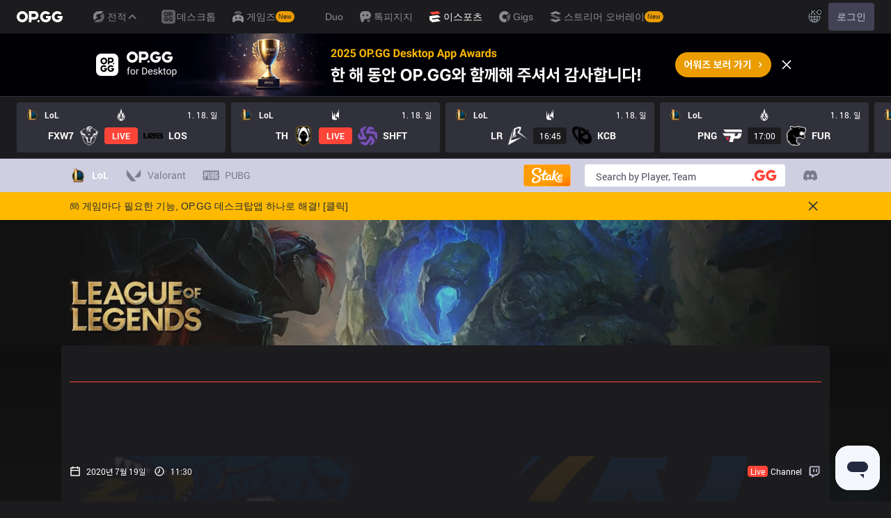

--- FILE ---
content_type: text/html; charset=utf-8
request_url: https://esports.op.gg/matches/6901/bjd-vs-alf-2020-07-19?hl=ko_KR
body_size: 32071
content:
<!DOCTYPE html><html class="dark"><head><meta charSet="utf-8"/><link rel="preload" as="image" imageSrcSet="/_next/image?url=%2Fimages%2Fbanner%2Frenewal-banner-mobile.png&amp;w=640&amp;q=90 1x, /_next/image?url=%2Fimages%2Fbanner%2Frenewal-banner-mobile.png&amp;w=1920&amp;q=90 2x" fetchpriority="high"/><title>Regular season BJD vs ALF 2020-07-19 | 오피지지 e스포츠</title><meta name="description" content="Regular season BJD 과 ALF 의 경기를 지금 확인하세요"/><link rel="canonical" href="https://esports.op.gg/matches/6901/bjd-vs-alf-2020-07-19"/><meta property="og:url" content="https://esports.op.gg/matches/6901/bjd-vs-alf-2020-07-19"/><meta property="og:title" content="Regular season BJD vs ALF 2020-07-19 | 오피지지 e스포츠"/><meta property="og:image" content="https://esports.op.gg/api/og?home=BJD&amp;homeUrl=https%3A%2F%2Fs-qwer.op.gg%2Fimages%2Flol%2Fteams%2F427_1672192120647.png&amp;away=ALF&amp;awayUrl=https%3A%2F%2Fs-qwer.op.gg%2Fimages%2Flol%2Fteams%2F429_1672191855805.png"/><meta property="og:description" content="Regular season BJD 과 ALF 의 경기를 지금 확인하세요"/><meta property="og:type" content="website"/><meta property="og:site_name" content="오피지지 e스포츠"/><meta name="author" content="OP.GG Esports"/><meta property="og:image:width" content="800px"/><meta property="og:image:height" content="420px"/><link rel="alternate" hrefLang="en" href="https://esports.op.gg/matches/6901/bjd-vs-alf-2020-07-19?hl=en_US"/><link rel="alternate" hrefLang="ko" href="https://esports.op.gg/matches/6901/bjd-vs-alf-2020-07-19?hl=ko_KR"/><link rel="alternate" hrefLang="pt" href="https://esports.op.gg/matches/6901/bjd-vs-alf-2020-07-19?hl=pt_BR"/><link rel="alternate" hrefLang="zh" href="https://esports.op.gg/matches/6901/bjd-vs-alf-2020-07-19?hl=zh_CN"/><link rel="alternate" hrefLang="x-default" href="https://esports.op.gg/matches/6901/bjd-vs-alf-2020-07-19"/><link rel="apple-touch-icon" sizes="57x57" href="/apple-icon-57x57.png"/><link rel="apple-touch-icon" sizes="60x60" href="/apple-icon-60x60.png"/><link rel="apple-touch-icon" sizes="72x72" href="/apple-icon-72x72.png"/><link rel="apple-touch-icon" sizes="76x76" href="/apple-icon-76x76.png"/><link rel="apple-touch-icon" sizes="114x114" href="/apple-icon-114x114.png"/><link rel="apple-touch-icon" sizes="120x120" href="/apple-icon-120x120.png"/><link rel="apple-touch-icon" sizes="144x144" href="/apple-icon-144x144.png"/><link rel="apple-touch-icon" sizes="152x152" href="/apple-icon-152x152.png"/><link rel="apple-touch-icon" sizes="180x180" href="/apple-icon-180x180.png"/><link rel="icon" type="image/png" sizes="192x192" href="/android-icon-192x192.png"/><link rel="icon" type="image/png" sizes="32x32" href="/favicon-32x32.png"/><link rel="icon" type="image/png" sizes="96x96" href="/favicon-96x96.png"/><link rel="icon" type="image/png" sizes="16x16" href="/favicon-16x16.png"/><link rel="manifest" href="/manifest.json"/><meta name="msapplication-TileColor" content="#1d252c"/><meta name="msapplication-TileImage" content="/ms-icon-144x144.png"/><meta name="theme-color" content="#1d252c"/><meta name="viewport" content="width=device-width, initial-scale=1, maximum-scale=1"/><meta name="google-site-verification" content="kUAALZoiXNoCref_YvOPFG7GozcAum9R-sAZGNm1Joo"/><meta name="naver-site-verification" content="448c8cc64350bf0377134569a4dc5393551a6bd4"/><meta name="next-head-count" content="39"/><link rel="preload" href="/_next/static/media/8a81435fdf5fef42-s.p.woff" as="font" type="font/woff" crossorigin="anonymous" data-next-font="size-adjust"/><link rel="preload" href="/_next/static/media/0b82477876b3ce28-s.p.woff" as="font" type="font/woff" crossorigin="anonymous" data-next-font="size-adjust"/><link rel="preload" href="/_next/static/media/e933f8e1bf69a273-s.p.woff" as="font" type="font/woff" crossorigin="anonymous" data-next-font="size-adjust"/><link rel="preload" href="/_next/static/media/b0a1cd15a889c163-s.p.woff" as="font" type="font/woff" crossorigin="anonymous" data-next-font="size-adjust"/><link rel="preload" href="/_next/static/media/04f53db13724bd57-s.p.woff" as="font" type="font/woff" crossorigin="anonymous" data-next-font="size-adjust"/><link rel="preload" href="/_next/static/media/469a185d18acd39e-s.p.woff" as="font" type="font/woff" crossorigin="anonymous" data-next-font="size-adjust"/><link rel="preload" href="/_next/static/css/17c61bf336abc5d8.css" as="style"/><link rel="stylesheet" href="/_next/static/css/17c61bf336abc5d8.css" data-n-g=""/><noscript data-n-css=""></noscript><script defer="" nomodule="" src="/_next/static/chunks/polyfills-78c92fac7aa8fdd8.js"></script><script src="/_next/static/chunks/webpack-2b7546a2ce6bc8df.js" defer=""></script><script src="/_next/static/chunks/framework-a32fdada02556615.js" defer=""></script><script src="/_next/static/chunks/main-0937ccd85a2eca31.js" defer=""></script><script src="/_next/static/chunks/pages/_app-6bdb305bc9a77861.js" defer=""></script><script src="/_next/static/chunks/4518-c2dce87ffa860dab.js" defer=""></script><script src="/_next/static/chunks/2337-4f887ae235b9f06b.js" defer=""></script><script src="/_next/static/chunks/4302-fd1387e45e6a1bf5.js" defer=""></script><script src="/_next/static/chunks/3706-e3d6c9fb80dbd71e.js" defer=""></script><script src="/_next/static/chunks/6388-c892a19c06cb2d92.js" defer=""></script><script src="/_next/static/chunks/324-ce9f05486dd702b0.js" defer=""></script><script src="/_next/static/chunks/8727-650d060313adf165.js" defer=""></script><script src="/_next/static/chunks/8969-4f7eda45a925b6a5.js" defer=""></script><script src="/_next/static/chunks/5682-2d93ef22d1a5dbb3.js" defer=""></script><script src="/_next/static/chunks/8860-daa2da722e72a7ce.js" defer=""></script><script src="/_next/static/chunks/3296-7bc12c0bfe8727b4.js" defer=""></script><script src="/_next/static/chunks/7633-830c3bc0de1cdba1.js" defer=""></script><script src="/_next/static/chunks/9332-89fa5507b79673bc.js" defer=""></script><script src="/_next/static/chunks/7008-f754027ccd9d3bcb.js" defer=""></script><script src="/_next/static/chunks/pages/matches/%5BmatchId%5D/%5Bslug%5D-0d47b42e2baf5541.js" defer=""></script><script src="/_next/static/F68xrPSG4RlQQGmxhKROe/_buildManifest.js" defer=""></script><script src="/_next/static/F68xrPSG4RlQQGmxhKROe/_ssgManifest.js" defer=""></script></head><body><div id="__next"><div id="opgg-kit-gnb" class="opgg-kit-style"><div class="GNB-module_responsive-gnb__G31jb"><div class="GNB-module_desktop__Y0ZHE"><div class="DesktopGNB-module_desktop-gnb__939BZ"><a class="DesktopGNB-module_logo__Jc5jC Link-module_link__WAd0a" href="/" aria-label="Go to Main Page"><svg xmlns="http://www.w3.org/2000/svg" width="66" height="16" fill="none"><path fill="currentColor" fill-rule="evenodd" d="M8.025 12.203C5.7 12.203 3.808 10.318 3.808 8S5.7 3.796 8.025 3.796 12.241 5.682 12.241 8s-1.891 4.203-4.216 4.203M8.025 0C3.6 0 0 3.589 0 8s3.6 8 8.025 8 8.025-3.589 8.025-8-3.6-8-8.025-8m17.517 8.498H21.18V3.7h4.362c1.505 0 1.964 1.412 1.964 2.398 0 1.017-.46 2.399-1.964 2.399m5.754-2.399c0-3.44-2.357-6.096-5.736-6.096h-7.98v15.984h3.6v-3.792h4.38c3.258 0 5.736-2.638 5.736-6.096m10.656.938H49.1c.018.2.04.516.055.96.027.744-.013 1.2-.163 2.098-.608 3.635-3.43 5.894-7.365 5.894-4.421 0-8.018-3.585-8.018-7.992 0-4.408 3.597-7.994 8.017-7.994a8.01 8.01 0 0 1 6.135 2.85l.226.268-.292.194-2.593 1.724-.216.144-.182-.186c-.82-.835-1.912-1.224-3.078-1.224-2.375 0-4.308 1.855-4.308 4.224 0 2.367 1.933 4.294 4.309 4.294 2.008 0 3.34-1.13 3.6-2.392h-3.275zm23.986.002h-7.15v2.862h3.277c-.261 1.26-1.593 2.392-3.602 2.392-2.375 0-4.308-1.927-4.308-4.295s1.933-4.223 4.308-4.223c1.165 0 2.258.389 3.078 1.224l.182.186.217-.144 2.592-1.724.293-.194-.227-.268a8.01 8.01 0 0 0-6.135-2.85c-4.42 0-8.017 3.586-8.017 7.993 0 4.408 3.596 7.993 8.017 7.993 3.936 0 6.758-2.258 7.366-5.894.15-.898.19-1.354.163-2.098-.015-.444-.037-.76-.055-.96m-36.269 7.326a1.626 1.626 0 0 1 3.254 0 1.626 1.626 0 0 1-3.254 0" clip-rule="evenodd"></path></svg></a><div><div class="Dropdown-module_dropdown__yXPJT ServiceMenu-module_game-stats__19onu ServiceDropdown-module_service-dropdown__H1a5S"><span class="ServiceDropdown-module_button-wrapper__bJEuj"><button class="ServiceDropdown-module_not-active__lGEfP ServiceDropdown-module_button__-5SsX Button-module_reset__cfW0B"><img class="ServiceDropdown-module_icon__jwlXl" src="https://s-opgg-kit.op.gg/gnb/config/images/icon/89329e03d782f89e734a8ca95b3272d3.svg?image=q_auto:good,f_webp" width="24" height="24" alt="" loading="lazy"/><img class="ServiceDropdown-module_hover-icon__8OmId" src="https://s-opgg-kit.op.gg/gnb/config/images/icon/bfa5abe2f78d6e9a55e81c9988c31442.svg?image=q_auto:good,f_webp" width="24" height="24" alt="" loading="lazy"/>전적<svg xmlns="http://www.w3.org/2000/svg" width="16" height="16" fill="none" class="ServiceDropdown-module_chevron__WfTke"><path stroke="currentColor" stroke-linecap="square" stroke-miterlimit="10" stroke-width="1.5" d="M12.5 10.25 8 5.75l-4.5 4.5"></path></svg></button></span><div class="Dropdown-module_menu__Ay3ET Dropdown-module_menu-bottom-right__lcdBR Dropdown-module_hide__XF23F"><div class="ServiceDropdown-module_content__04cSR Paper-module_paper__FfKpp"><div class="ServiceDropdown-module_list__6FBbK"><a class="ServiceDropdown-module_link__k-dBV Link-module_link__WAd0a" href="https://op.gg"><img src="https://s-opgg-kit.op.gg/gnb/config/images/icon/f716f47e658f27f0261febb5fa52260d.svg?image=q_auto:good,f_webp,w_48,h_48" width="20" height="20" alt="" loading="lazy"/><span class="ServiceDropdown-module_title__uYXbi">리그 오브 레전드</span> </a><a class="ServiceDropdown-module_link__k-dBV Link-module_link__WAd0a" href="https://op.gg/tft"><img src="https://s-opgg-kit.op.gg/gnb/config/images/icon/5cc224f533a183d42d8bc3a6099b3946.svg?image=q_auto:good,f_webp,w_48,h_48" width="20" height="20" alt="" loading="lazy"/><span class="ServiceDropdown-module_title__uYXbi">전략적 팀 전투</span> </a><a class="ServiceDropdown-module_link__k-dBV Link-module_link__WAd0a" href="https://op.gg/valorant"><img src="https://s-opgg-kit.op.gg/gnb/config/images/icon/48b77034b230d745cef6a9e3692f835e.svg?image=q_auto:good,f_webp,w_48,h_48" width="20" height="20" alt="" loading="lazy"/><span class="ServiceDropdown-module_title__uYXbi">발로란트</span> </a><a class="ServiceDropdown-module_link__k-dBV Link-module_link__WAd0a" href="https://op.gg/overwatch"><img src="https://s-opgg-kit.op.gg/gnb/config/images/icon/783699c9543219536d80ed7193931e07.svg?image=q_auto:good,f_webp,w_48,h_48" width="20" height="20" alt="" loading="lazy"/><span class="ServiceDropdown-module_title__uYXbi">오버워치2</span> </a><a class="ServiceDropdown-module_link__k-dBV Link-module_link__WAd0a" href="https://op.gg/pubg"><img src="https://s-opgg-kit.op.gg/gnb/config/images/icon/037088981bc4f247e2f494750e61f443.svg?image=q_auto:good,f_webp,w_48,h_48" width="20" height="20" alt="" loading="lazy"/><span class="ServiceDropdown-module_title__uYXbi">배틀그라운드</span> </a><a class="ServiceDropdown-module_link__k-dBV Link-module_link__WAd0a" href="https://op.gg/supervive"><img src="https://s-opgg-kit.op.gg/gnb/config/images/icon/e83370409f56370178c92e2f448869e1.svg?image=q_auto:good,f_webp,w_48,h_48" width="20" height="20" alt="" loading="lazy"/><span class="ServiceDropdown-module_title__uYXbi">슈퍼바이브</span> </a><a class="ServiceDropdown-module_link__k-dBV Link-module_link__WAd0a" href="https://op.gg/2xko"><img src="https://s-opgg-kit.op.gg/gnb/config/images/icon/6903d44ae5acbc72192101329ec52fc3.svg?image=q_auto:good,f_webp,w_48,h_48" width="20" height="20" alt="" loading="lazy"/><span class="ServiceDropdown-module_title__uYXbi">2XKO</span> <span class="ServiceDropdown-module_tag__c-lCU Tag-module_soon__n3HdN Tag-module_tag__gCp-5">Soon</span></a><a class="ServiceDropdown-module_link__k-dBV Link-module_link__WAd0a" href="https://op.gg/marvel-rivals"><img src="https://s-opgg-kit.op.gg/gnb/config/images/icon/8aa9dc4d53a6c7faaf7b3841be6d87b2.svg?image=q_auto:good,f_webp,w_48,h_48" width="20" height="20" alt="" loading="lazy"/><span class="ServiceDropdown-module_title__uYXbi">마블 라이벌즈</span> <span class="ServiceDropdown-module_tag__c-lCU Tag-module_beta__8VxSI Tag-module_tag__gCp-5">Beta</span></a><a class="ServiceDropdown-module_link__k-dBV Link-module_link__WAd0a" href="https://op.gg/fortnite"><img src="https://s-opgg-kit.op.gg/gnb/config/images/icon/73bb77faedd98cfb7a6fd82c40e99d9f.png?image=q_auto:good,f_webp,w_48,h_48" width="20" height="20" alt="" loading="lazy"/><span class="ServiceDropdown-module_title__uYXbi">포트나이트</span> <span class="ServiceDropdown-module_tag__c-lCU Tag-module_beta__8VxSI Tag-module_tag__gCp-5">Beta</span></a><a class="ServiceDropdown-module_link__k-dBV Link-module_link__WAd0a" href="https://op.gg/cs2"><img src="https://s-opgg-kit.op.gg/gnb/config/images/icon/5795b838c747874aac38827d9c5c57df.svg?image=q_auto:good,f_webp,w_48,h_48" width="20" height="20" alt="" loading="lazy"/><span class="ServiceDropdown-module_title__uYXbi">카운터 스트라이크 2</span> <span class="ServiceDropdown-module_tag__c-lCU Tag-module_beta__8VxSI Tag-module_tag__gCp-5">Beta</span></a><a class="ServiceDropdown-module_link__k-dBV Link-module_link__WAd0a" href="https://op.gg/arc-raiders"><img src="https://s-opgg-kit.op.gg/gnb/config/images/icon/eb0c7a047c539c6aa69beeb674c5d819.svg?image=q_auto:good,f_webp,w_48,h_48" width="20" height="20" alt="" loading="lazy"/><span class="ServiceDropdown-module_title__uYXbi">Arc Raiders</span> <span class="ServiceDropdown-module_tag__c-lCU Tag-module_beta__8VxSI Tag-module_tag__gCp-5">Beta</span></a></div><div><a class="ServiceDropdown-module_thumbnail__iEn0z" href="https://op.gg/arc-raiders/marketplace" target="_blank" rel="noreferrer"><img class="Thumbnail-module_thumbnail__Zd0ro" width="248" height="140" alt="아크레이더스 플레이하면서 필요한 정보, 찾기 번거로우셨나요? 아이템 정보, 이벤트 타이머, 거래소까지 OP.GG에서 한 번에 확인해보세요." src="https://s-opgg-kit.op.gg/gnb/config/images/thumbnail/766430e6a3b806fcec3edc86cf919d85.png?image=q_auto:good,f_webp,w_496,h_280" loading="lazy"/><img class="Thumbnail-module_thumbnail__Zd0ro" style="display:none" width="248" height="140" alt="리그 오브 레전드" src="https://s-opgg-kit.op.gg/gnb/config/images/thumbnail/46a00fcb04377c2ff9557c7d2c57b582.png?image=q_auto:good,f_webp,w_496,h_280" loading="lazy"/><img class="Thumbnail-module_thumbnail__Zd0ro" style="display:none" width="248" height="140" alt="전략적 팀 전투" src="https://s-opgg-kit.op.gg/gnb/config/images/thumbnail/575245486ee887c412d47c8ae3bc8cf5.png?image=q_auto:good,f_webp,w_496,h_280" loading="lazy"/><img class="Thumbnail-module_thumbnail__Zd0ro" style="display:none" width="248" height="140" alt="발로란트" src="https://s-opgg-kit.op.gg/gnb/config/images/thumbnail/35e002a088e8168d6048f00a1c2ae157.png?image=q_auto:good,f_webp,w_496,h_280" loading="lazy"/><img class="Thumbnail-module_thumbnail__Zd0ro" style="display:none" width="248" height="140" alt="오버워치2" src="https://s-opgg-kit.op.gg/gnb/config/images/thumbnail/9514304810a8dc99e7dfc23d705812c3.png?image=q_auto:good,f_webp,w_496,h_280" loading="lazy"/><img class="Thumbnail-module_thumbnail__Zd0ro" style="display:none" width="248" height="140" alt="배틀그라운드" src="https://s-opgg-kit.op.gg/gnb/config/images/thumbnail/011f0f99455ae793bcc4f159056e675c.png?image=q_auto:good,f_webp,w_496,h_280" loading="lazy"/><img class="Thumbnail-module_thumbnail__Zd0ro" style="display:none" width="248" height="140" alt="슈퍼바이브" src="https://s-opgg-kit.op.gg/gnb/config/images/thumbnail/c5a422f7bb68033f3e51e93c11b3a9b9.png?image=q_auto:good,f_webp,w_496,h_280" loading="lazy"/><img class="Thumbnail-module_thumbnail__Zd0ro" style="display:none" width="248" height="140" alt="2XKO" src="https://s-opgg-kit.op.gg/gnb/config/images/thumbnail/7ce38709cbcca159501cae33de1f5507.png?image=q_auto:good,f_webp,w_496,h_280" loading="lazy"/><img class="Thumbnail-module_thumbnail__Zd0ro" style="display:none" width="248" height="140" alt="마블 라이벌즈" src="https://s-opgg-kit.op.gg/gnb/config/images/thumbnail/cd28d9abf5ad0f9a51132ed25d4d37ba.png?image=q_auto:good,f_webp,w_496,h_280" loading="lazy"/><img class="Thumbnail-module_thumbnail__Zd0ro" style="display:none" width="248" height="140" alt="포트나이트" src="https://s-opgg-kit.op.gg/gnb/config/images/thumbnail/221e0b47e9e53b193b771f5fb8e01938.png?image=q_auto:good,f_webp,w_496,h_280" loading="lazy"/><img class="Thumbnail-module_thumbnail__Zd0ro" style="display:none" width="248" height="140" alt="카운터 스트라이크 2" src="https://s-opgg-kit.op.gg/gnb/config/images/thumbnail/16b7abfa4c734a0994dad043c2c12894.png?image=q_auto:good,f_webp,w_496,h_280" loading="lazy"/><img class="Thumbnail-module_thumbnail__Zd0ro" style="display:none" width="248" height="140" alt="Arc Raiders" src="https://s-opgg-kit.op.gg/gnb/config/images/thumbnail/766430e6a3b806fcec3edc86cf919d85.png?image=q_auto:good,f_webp,w_496,h_280" loading="lazy"/><div class="ServiceDropdown-module_meta__65Q1V"><span class="ServiceDropdown-module_desc__gZmvV">아크레이더스 플레이하면서 필요한 정보, 찾기 번거로우셨나요? 아이템 정보, 이벤트 타이머, 거래소까지 OP.GG에서 한 번에 확인해보세요.</span></div></a></div></div></div></div></div><div class="ServiceMenu-module_service-menu__cUv5k"><a class="GNBLink-module_gnb-link__bkjPT Link-module_link__WAd0a" href="https://op.gg/desktop"><img class="GNBLink-module_hover-icon__QkAg9" src="https://s-opgg-kit.op.gg/gnb/config/images/icon/1f7fa8f36b97bccd81a09d891ab48e53.svg?image=q_auto:good,f_webp,w_48,h_48" width="24" height="24" alt="" loading="eager"/><img class="GNBLink-module_icon__QH4zn" src="https://s-opgg-kit.op.gg/gnb/config/images/icon/578ee563211e6ec9586f3d9dee5c55da.svg?image=q_auto:good,f_webp,w_48,h_48" width="24" height="24" alt="" loading="eager"/><span class="">데스크톱</span></a><a class="GNBLink-module_gnb-link__bkjPT Link-module_link__WAd0a" href="https://games.op.gg"><img class="GNBLink-module_hover-icon__QkAg9" src="https://s-opgg-kit.op.gg/gnb/config/images/icon/12ce1f5fb16ad1d378a38dd717e3f39f.svg?image=q_auto:good,f_webp,w_48,h_48" width="24" height="24" alt="" loading="eager"/><img class="GNBLink-module_icon__QH4zn" src="https://s-opgg-kit.op.gg/gnb/config/images/icon/a9ec9005c598e9dc644e46835a8170bf.svg?image=q_auto:good,f_webp,w_48,h_48" width="24" height="24" alt="" loading="eager"/><span class="">게임즈</span><span class="Tag-module_new__shGGC Tag-module_tag__gCp-5">New</span></a><a class="GNBLink-module_gnb-link__bkjPT Link-module_link__WAd0a" href="https://duo.op.gg"><img class="GNBLink-module_hover-icon__QkAg9" src="https://s-opgg-kit.op.gg/gnb/config/images/icon/058928c9b0da0c9833f279f65e9bffe9.svg?image=q_auto:good,f_webp,w_48,h_48" width="24" height="24" alt="" loading="eager"/><img class="GNBLink-module_icon__QH4zn" src="https://s-opgg-kit.op.gg/gnb/config/images/icon/a31ab0f891ab2609ac0a9825c03816e6.svg?image=q_auto:good,f_webp,w_48,h_48" width="24" height="24" alt="" loading="eager"/><span class="">Duo</span></a><a class="GNBLink-module_gnb-link__bkjPT Link-module_link__WAd0a" href="https://talk.op.gg"><img class="GNBLink-module_hover-icon__QkAg9" src="https://s-opgg-kit.op.gg/gnb/config/images/icon/04a40f3b0d664bf4478e2f215f448f3c.svg?image=q_auto:good,f_webp,w_48,h_48" width="24" height="24" alt="" loading="eager"/><img class="GNBLink-module_icon__QH4zn" src="https://s-opgg-kit.op.gg/gnb/config/images/icon/f8f51b5a7ef32cf4cdd43545f3ce3574.svg?image=q_auto:good,f_webp,w_48,h_48" width="24" height="24" alt="" loading="eager"/><span class="">톡피지지</span></a><a class="GNBLink-module_active__eevH5 GNBLink-module_gnb-link__bkjPT Link-module_link__WAd0a" href="https://esports.op.gg"><img class="GNBLink-module_hover-icon__QkAg9" src="https://s-opgg-kit.op.gg/gnb/config/images/icon/06f2c5c6f57cb212a207eb1d8f1b2160.svg?image=q_auto:good,f_webp,w_48,h_48" width="24" height="24" alt="" loading="eager"/><img class="GNBLink-module_icon__QH4zn" src="https://s-opgg-kit.op.gg/gnb/config/images/icon/1f3d8921b286644f2f28a4d4853d8d87.svg?image=q_auto:good,f_webp,w_48,h_48" width="24" height="24" alt="" loading="eager"/><span class="">이스포츠</span></a><a class="GNBLink-module_gnb-link__bkjPT Link-module_link__WAd0a" href="https://gigs.op.gg"><img class="GNBLink-module_hover-icon__QkAg9" src="https://s-opgg-kit.op.gg/gnb/config/images/icon/08664e3f401569aca5e12eec15695421.svg?image=q_auto:good,f_webp,w_48,h_48" width="24" height="24" alt="" loading="eager"/><img class="GNBLink-module_icon__QH4zn" src="https://s-opgg-kit.op.gg/gnb/config/images/icon/968fbbfb3dbebd05e25545bb2d1d9437.svg?image=q_auto:good,f_webp,w_48,h_48" width="24" height="24" alt="" loading="eager"/><span class="">Gigs</span></a><a class="GNBLink-module_gnb-link__bkjPT Link-module_link__WAd0a" href="https://streamer-overlay.op.gg"><img class="GNBLink-module_hover-icon__QkAg9" src="https://s-opgg-kit.op.gg/gnb/config/images/icon/2b9e5d04e4e7b4d07c0807beb8fc4241.svg?image=q_auto:good,f_webp,w_48,h_48" width="24" height="24" alt="" loading="eager"/><img class="GNBLink-module_icon__QH4zn" src="https://s-opgg-kit.op.gg/gnb/config/images/icon/6cd1996dccd4d60704436a35b7128027.svg?image=q_auto:good,f_webp,w_48,h_48" width="24" height="24" alt="" loading="eager"/><span class="">스트리머 오버레이</span><span class="Tag-module_new__shGGC Tag-module_tag__gCp-5">New</span></a></div><div class="ServiceMenu-module_dots__2gQCa"><div><div class="Dropdown-module_dropdown__yXPJT MenuDropdown-module_menu-dropdown__MHKhV"><button class="MenuDropdown-module_button__-mdNw IconButton-module_icon-button__-5QEs Button-module_reset__cfW0B" aria-label="View More"><svg xmlns="http://www.w3.org/2000/svg" width="24" height="24" fill="none"><g fill="currentColor"><circle cx="6" cy="12" r="2"></circle><circle cx="18" cy="12" r="2"></circle><circle cx="12" cy="12" r="2"></circle></g></svg></button><div class="Dropdown-module_menu__Ay3ET Dropdown-module_menu-bottom-left__YUG9D Dropdown-module_hide__XF23F"><div class="MenuDropdown-module_content__2fkZj opgg-kit-dark Paper-module_paper__FfKpp"><div class="MenuDropdown-module_content__2fkZj Wrapper-module_wrapper__Weu-W"><div class="MenuDropdown-module_title__2RYcq Text-module_base__iFYgy Text-module_text__qmiLT">전적</div><div><div class="MenuDropdown-module_half-wrapper__xBfm0"><a class="ImgIconLink-module_img-icon-link__P-35o ImgIconLink-module_drawer-lg__7U4qP MenuDropdown-module_half-link__UO8MM Link-module_link__WAd0a" href="https://op.gg" target="_blank"><span class="ImgIconLink-module_img-wrapper__XXtVE"><img src="https://s-opgg-kit.op.gg/gnb/config/images/icon/f716f47e658f27f0261febb5fa52260d.svg?image=q_auto:good,f_webp,w_64,h_64" alt="" width="32" height="32" class="ImgIconLink-module_img__WOvv8" loading="lazy"/></span><span class="ImgIconLink-module_text__NFA-i">리그 오브 레전드</span></a><a class="ImgIconLink-module_img-icon-link__P-35o ImgIconLink-module_drawer-lg__7U4qP MenuDropdown-module_half-link__UO8MM Link-module_link__WAd0a" href="https://op.gg/tft" target="_blank"><span class="ImgIconLink-module_img-wrapper__XXtVE"><img src="https://s-opgg-kit.op.gg/gnb/config/images/icon/5cc224f533a183d42d8bc3a6099b3946.svg?image=q_auto:good,f_webp,w_64,h_64" alt="" width="32" height="32" class="ImgIconLink-module_img__WOvv8" loading="lazy"/></span><span class="ImgIconLink-module_text__NFA-i">전략적 팀 전투</span></a><a class="ImgIconLink-module_img-icon-link__P-35o ImgIconLink-module_drawer-lg__7U4qP MenuDropdown-module_half-link__UO8MM Link-module_link__WAd0a" href="https://op.gg/valorant" target="_blank"><span class="ImgIconLink-module_img-wrapper__XXtVE"><img src="https://s-opgg-kit.op.gg/gnb/config/images/icon/48b77034b230d745cef6a9e3692f835e.svg?image=q_auto:good,f_webp,w_64,h_64" alt="" width="32" height="32" class="ImgIconLink-module_img__WOvv8" loading="lazy"/></span><span class="ImgIconLink-module_text__NFA-i">발로란트</span></a><a class="ImgIconLink-module_img-icon-link__P-35o ImgIconLink-module_drawer-lg__7U4qP MenuDropdown-module_half-link__UO8MM Link-module_link__WAd0a" href="https://op.gg/overwatch" target="_blank"><span class="ImgIconLink-module_img-wrapper__XXtVE"><img src="https://s-opgg-kit.op.gg/gnb/config/images/icon/783699c9543219536d80ed7193931e07.svg?image=q_auto:good,f_webp,w_64,h_64" alt="" width="32" height="32" class="ImgIconLink-module_img__WOvv8" loading="lazy"/></span><span class="ImgIconLink-module_text__NFA-i">오버워치2</span></a><a class="ImgIconLink-module_img-icon-link__P-35o ImgIconLink-module_drawer-lg__7U4qP MenuDropdown-module_half-link__UO8MM Link-module_link__WAd0a" href="https://op.gg/pubg" target="_blank"><span class="ImgIconLink-module_img-wrapper__XXtVE"><img src="https://s-opgg-kit.op.gg/gnb/config/images/icon/037088981bc4f247e2f494750e61f443.svg?image=q_auto:good,f_webp,w_64,h_64" alt="" width="32" height="32" class="ImgIconLink-module_img__WOvv8" loading="lazy"/></span><span class="ImgIconLink-module_text__NFA-i">배틀그라운드</span></a><a class="ImgIconLink-module_img-icon-link__P-35o ImgIconLink-module_drawer-lg__7U4qP MenuDropdown-module_half-link__UO8MM Link-module_link__WAd0a" href="https://op.gg/supervive" target="_blank"><span class="ImgIconLink-module_img-wrapper__XXtVE"><img src="https://s-opgg-kit.op.gg/gnb/config/images/icon/e83370409f56370178c92e2f448869e1.svg?image=q_auto:good,f_webp,w_64,h_64" alt="" width="32" height="32" class="ImgIconLink-module_img__WOvv8" loading="lazy"/></span><span class="ImgIconLink-module_text__NFA-i">슈퍼바이브</span></a><a class="ImgIconLink-module_img-icon-link__P-35o ImgIconLink-module_drawer-lg__7U4qP MenuDropdown-module_half-link__UO8MM Link-module_link__WAd0a" href="https://op.gg/2xko" target="_blank"><span class="ImgIconLink-module_img-wrapper__XXtVE"><img src="https://s-opgg-kit.op.gg/gnb/config/images/icon/6903d44ae5acbc72192101329ec52fc3.svg?image=q_auto:good,f_webp,w_64,h_64" alt="" width="32" height="32" class="ImgIconLink-module_img__WOvv8" loading="lazy"/><span class="ImgIconLink-module_tag__RQJzO Tag-module_soon__n3HdN Tag-module_tag__gCp-5">Soon</span></span><span class="ImgIconLink-module_text__NFA-i">2XKO</span></a><a class="ImgIconLink-module_img-icon-link__P-35o ImgIconLink-module_drawer-lg__7U4qP MenuDropdown-module_half-link__UO8MM Link-module_link__WAd0a" href="https://op.gg/marvel-rivals" target="_blank"><span class="ImgIconLink-module_img-wrapper__XXtVE"><img src="https://s-opgg-kit.op.gg/gnb/config/images/icon/8aa9dc4d53a6c7faaf7b3841be6d87b2.svg?image=q_auto:good,f_webp,w_64,h_64" alt="" width="32" height="32" class="ImgIconLink-module_img__WOvv8" loading="lazy"/><span class="ImgIconLink-module_tag__RQJzO Tag-module_beta__8VxSI Tag-module_tag__gCp-5">Beta</span></span><span class="ImgIconLink-module_text__NFA-i">마블 라이벌즈</span></a><a class="ImgIconLink-module_img-icon-link__P-35o ImgIconLink-module_drawer-lg__7U4qP MenuDropdown-module_half-link__UO8MM Link-module_link__WAd0a" href="https://op.gg/fortnite" target="_blank"><span class="ImgIconLink-module_img-wrapper__XXtVE"><img src="https://s-opgg-kit.op.gg/gnb/config/images/icon/73bb77faedd98cfb7a6fd82c40e99d9f.png?image=q_auto:good,f_webp,w_64,h_64" alt="" width="32" height="32" class="ImgIconLink-module_img__WOvv8" loading="lazy"/><span class="ImgIconLink-module_tag__RQJzO Tag-module_beta__8VxSI Tag-module_tag__gCp-5">Beta</span></span><span class="ImgIconLink-module_text__NFA-i">포트나이트</span></a><a class="ImgIconLink-module_img-icon-link__P-35o ImgIconLink-module_drawer-lg__7U4qP MenuDropdown-module_half-link__UO8MM Link-module_link__WAd0a" href="https://op.gg/cs2" target="_blank"><span class="ImgIconLink-module_img-wrapper__XXtVE"><img src="https://s-opgg-kit.op.gg/gnb/config/images/icon/5795b838c747874aac38827d9c5c57df.svg?image=q_auto:good,f_webp,w_64,h_64" alt="" width="32" height="32" class="ImgIconLink-module_img__WOvv8" loading="lazy"/><span class="ImgIconLink-module_tag__RQJzO Tag-module_beta__8VxSI Tag-module_tag__gCp-5">Beta</span></span><span class="ImgIconLink-module_text__NFA-i">카운터 스트라이크 2</span></a><a class="ImgIconLink-module_img-icon-link__P-35o ImgIconLink-module_drawer-lg__7U4qP MenuDropdown-module_half-link__UO8MM Link-module_link__WAd0a" href="https://op.gg/arc-raiders" target="_blank"><span class="ImgIconLink-module_img-wrapper__XXtVE"><img src="https://s-opgg-kit.op.gg/gnb/config/images/icon/eb0c7a047c539c6aa69beeb674c5d819.svg?image=q_auto:good,f_webp,w_64,h_64" alt="" width="32" height="32" class="ImgIconLink-module_img__WOvv8" loading="lazy"/><span class="ImgIconLink-module_tag__RQJzO Tag-module_beta__8VxSI Tag-module_tag__gCp-5">Beta</span></span><span class="ImgIconLink-module_text__NFA-i">Arc Raiders</span></a></div></div></div><hr class="MenuDropdown-module_hr__k7r1J"/><div class="MenuDropdown-module_content__2fkZj Wrapper-module_wrapper__Weu-W"><div class="MenuDropdown-module_title__2RYcq Text-module_base__iFYgy Text-module_text__qmiLT"></div><div><div class="MenuDropdown-module_big-wrapper__QTXG-"><a class="ImgIconLink-module_img-icon-link__P-35o ImgIconLink-module_big__Y-zI8 MenuDropdown-module_big-link__i-tXn Link-module_link__WAd0a" href="https://op.gg/desktop" target="_blank"><span class="ImgIconLink-module_img-wrapper__XXtVE"><img src="https://s-opgg-kit.op.gg/gnb/config/images/icon/1f7fa8f36b97bccd81a09d891ab48e53.svg?image=q_auto:good,f_webp,w_96,h_96" alt="" width="48" height="48" class="ImgIconLink-module_img__WOvv8" loading="lazy"/></span><span class="ImgIconLink-module_text__NFA-i">데스크톱</span></a><a class="ImgIconLink-module_img-icon-link__P-35o ImgIconLink-module_big__Y-zI8 MenuDropdown-module_big-link__i-tXn Link-module_link__WAd0a" href="https://games.op.gg" target="_blank"><span class="ImgIconLink-module_img-wrapper__XXtVE"><img src="https://s-opgg-kit.op.gg/gnb/config/images/icon/12ce1f5fb16ad1d378a38dd717e3f39f.svg?image=q_auto:good,f_webp,w_96,h_96" alt="" width="48" height="48" class="ImgIconLink-module_img__WOvv8" loading="lazy"/><span class="ImgIconLink-module_tag__RQJzO Tag-module_new__shGGC Tag-module_tag__gCp-5">New</span></span><span class="ImgIconLink-module_text__NFA-i">게임즈</span></a><a class="ImgIconLink-module_img-icon-link__P-35o ImgIconLink-module_big__Y-zI8 MenuDropdown-module_big-link__i-tXn Link-module_link__WAd0a" href="https://duo.op.gg" target="_blank"><span class="ImgIconLink-module_img-wrapper__XXtVE"><img src="https://s-opgg-kit.op.gg/gnb/config/images/icon/058928c9b0da0c9833f279f65e9bffe9.svg?image=q_auto:good,f_webp,w_96,h_96" alt="" width="48" height="48" class="ImgIconLink-module_img__WOvv8" loading="lazy"/></span><span class="ImgIconLink-module_text__NFA-i">Duo</span></a><a class="ImgIconLink-module_img-icon-link__P-35o ImgIconLink-module_big__Y-zI8 MenuDropdown-module_big-link__i-tXn Link-module_link__WAd0a" href="https://talk.op.gg" target="_blank"><span class="ImgIconLink-module_img-wrapper__XXtVE"><img src="https://s-opgg-kit.op.gg/gnb/config/images/icon/04a40f3b0d664bf4478e2f215f448f3c.svg?image=q_auto:good,f_webp,w_96,h_96" alt="" width="48" height="48" class="ImgIconLink-module_img__WOvv8" loading="lazy"/></span><span class="ImgIconLink-module_text__NFA-i">톡피지지</span></a><a class="ImgIconLink-module_img-icon-link__P-35o ImgIconLink-module_big__Y-zI8 MenuDropdown-module_big-link__i-tXn Link-module_link__WAd0a" href="https://esports.op.gg" target="_blank"><span class="ImgIconLink-module_img-wrapper__XXtVE"><img src="https://s-opgg-kit.op.gg/gnb/config/images/icon/06f2c5c6f57cb212a207eb1d8f1b2160.svg?image=q_auto:good,f_webp,w_96,h_96" alt="" width="48" height="48" class="ImgIconLink-module_img__WOvv8" loading="lazy"/></span><span class="ImgIconLink-module_text__NFA-i">이스포츠</span></a><a class="ImgIconLink-module_img-icon-link__P-35o ImgIconLink-module_big__Y-zI8 MenuDropdown-module_big-link__i-tXn Link-module_link__WAd0a" href="https://gigs.op.gg" target="_blank"><span class="ImgIconLink-module_img-wrapper__XXtVE"><img src="https://s-opgg-kit.op.gg/gnb/config/images/icon/08664e3f401569aca5e12eec15695421.svg?image=q_auto:good,f_webp,w_96,h_96" alt="" width="48" height="48" class="ImgIconLink-module_img__WOvv8" loading="lazy"/></span><span class="ImgIconLink-module_text__NFA-i">Gigs</span></a><a class="ImgIconLink-module_img-icon-link__P-35o ImgIconLink-module_big__Y-zI8 MenuDropdown-module_big-link__i-tXn Link-module_link__WAd0a" href="https://streamer-overlay.op.gg" target="_blank"><span class="ImgIconLink-module_img-wrapper__XXtVE"><img src="https://s-opgg-kit.op.gg/gnb/config/images/icon/2b9e5d04e4e7b4d07c0807beb8fc4241.svg?image=q_auto:good,f_webp,w_96,h_96" alt="" width="48" height="48" class="ImgIconLink-module_img__WOvv8" loading="lazy"/><span class="ImgIconLink-module_tag__RQJzO Tag-module_new__shGGC Tag-module_tag__gCp-5">New</span></span><span class="ImgIconLink-module_text__NFA-i">스트리머 오버레이</span></a></div></div></div></div></div></div></div></div><div class="DesktopGNB-module_sub-content__9qe3X"><div class="DesktopGNB-module_icon-list__-ktS1"><button class="DesktopGNB-module_lang-btn__G8IO4 IconButton-module_icon-button__-5QEs Button-module_reset__cfW0B"><svg xmlns="http://www.w3.org/2000/svg" width="24" height="24" fill="none"><path fill="currentColor" fill-rule="evenodd" d="M3.556 12a8.445 8.445 0 1 1 16.89 0 8.445 8.445 0 0 1-16.89 0m10.961 7.126a7.6 7.6 0 0 0 2.497-1.474 8.4 8.4 0 0 0-1.182-.686q-.203.48-.44.907c-.257.465-.551.889-.875 1.253m1.627-2.996q.77.36 1.447.841.03.022.057.048a7.53 7.53 0 0 0 1.895-4.575H16.77a13.2 13.2 0 0 1-.627 3.686m-.262-3.686a12.4 12.4 0 0 1-.563 3.347 9.8 9.8 0 0 0-2.874-.56v-2.787zm.89-.889h2.77a7.53 7.53 0 0 0-1.894-4.574 1 1 0 0 1-.057.048 9.3 9.3 0 0 1-1.447.84c.36 1.102.586 2.356.627 3.687M15.318 8.21c.318.992.522 2.13.563 3.347h-3.437V8.768a9.8 9.8 0 0 0 2.874-.56m.513-1.175a8.4 8.4 0 0 0 1.182-.686 7.6 7.6 0 0 0-2.497-1.474c.324.364.618.788.876 1.253q.236.426.44.907m-6.35-2.16a7.6 7.6 0 0 0-2.496 1.474q.556.386 1.182.686a9 9 0 0 1 .44-.907c.258-.465.551-.889.875-1.253M7.857 7.87a9.3 9.3 0 0 1-1.447-.841 1 1 0 0 1-.057-.048 7.53 7.53 0 0 0-1.895 4.575H7.23c.041-1.331.267-2.585.627-3.686m.262 3.686c.04-1.218.245-2.355.563-3.347.898.32 1.866.515 2.875.56v2.787zm-.889.888H4.457a7.53 7.53 0 0 0 1.895 4.575 1 1 0 0 1 .057-.048q.677-.481 1.447-.841a13.2 13.2 0 0 1-.627-3.686m1.452 3.347a12.4 12.4 0 0 1-.563-3.347h3.438v2.788a9.8 9.8 0 0 0-2.875.56m-.513 1.175q.203.48.44.907c.258.465.551.889.875 1.253a7.6 7.6 0 0 1-2.497-1.474q.556-.388 1.182-.686m.82-.34a9 9 0 0 1 2.568-.504v3.374c-.746-.2-1.525-.89-2.172-2.055a8 8 0 0 1-.395-.816m3.457-.504a9 9 0 0 1 2.566.503q-.183.435-.395.816c-.647 1.165-1.426 1.856-2.171 2.055zm-.89-8.244a9 9 0 0 1-2.566-.503 8 8 0 0 1 .395-.816c.647-1.165 1.426-1.856 2.172-2.055zm.89 0a9 9 0 0 0 2.566-.503 8 8 0 0 0-.395-.816c-.647-1.165-1.426-1.856-2.171-2.055z" clip-rule="evenodd"></path></svg><span class="DesktopGNB-module_current-lang-code__iQRDg">KO</span></button></div><button class="DesktopGNB-module_user-btn__7gIqU Button-module_secondary__pP3kM">로그인</button></div></div></div><div class="GNB-module_mobile__YAoXE"><div class="MobileGNB-module_mobile-gnb__eU6Cv"><div class="MobileGNB-module_logo-service__mbaZK"><a class="MobileGNB-module_logo__xoyVX Link-module_link__WAd0a" href="/" aria-label="Go to Main Page"><svg xmlns="http://www.w3.org/2000/svg" width="66" height="16" fill="none"><path fill="currentColor" fill-rule="evenodd" d="M8.025 12.203C5.7 12.203 3.808 10.318 3.808 8S5.7 3.796 8.025 3.796 12.241 5.682 12.241 8s-1.891 4.203-4.216 4.203M8.025 0C3.6 0 0 3.589 0 8s3.6 8 8.025 8 8.025-3.589 8.025-8-3.6-8-8.025-8m17.517 8.498H21.18V3.7h4.362c1.505 0 1.964 1.412 1.964 2.398 0 1.017-.46 2.399-1.964 2.399m5.754-2.399c0-3.44-2.357-6.096-5.736-6.096h-7.98v15.984h3.6v-3.792h4.38c3.258 0 5.736-2.638 5.736-6.096m10.656.938H49.1c.018.2.04.516.055.96.027.744-.013 1.2-.163 2.098-.608 3.635-3.43 5.894-7.365 5.894-4.421 0-8.018-3.585-8.018-7.992 0-4.408 3.597-7.994 8.017-7.994a8.01 8.01 0 0 1 6.135 2.85l.226.268-.292.194-2.593 1.724-.216.144-.182-.186c-.82-.835-1.912-1.224-3.078-1.224-2.375 0-4.308 1.855-4.308 4.224 0 2.367 1.933 4.294 4.309 4.294 2.008 0 3.34-1.13 3.6-2.392h-3.275zm23.986.002h-7.15v2.862h3.277c-.261 1.26-1.593 2.392-3.602 2.392-2.375 0-4.308-1.927-4.308-4.295s1.933-4.223 4.308-4.223c1.165 0 2.258.389 3.078 1.224l.182.186.217-.144 2.592-1.724.293-.194-.227-.268a8.01 8.01 0 0 0-6.135-2.85c-4.42 0-8.017 3.586-8.017 7.993 0 4.408 3.596 7.993 8.017 7.993 3.936 0 6.758-2.258 7.366-5.894.15-.898.19-1.354.163-2.098-.015-.444-.037-.76-.055-.96m-36.269 7.326a1.626 1.626 0 0 1 3.254 0 1.626 1.626 0 0 1-3.254 0" clip-rule="evenodd"></path></svg></a><button class="MobileGNB-module_service-btn__EaV2I Button-module_reset__cfW0B" aria-label="Show More"><div class="CurrentServiceIcon-module_current-service-icon__QOxt-"><div class="CurrentServiceIcon-module_inner__dNGHH"><img src="https://s-opgg-kit.op.gg/gnb/config/images/icon/1f3d8921b286644f2f28a4d4853d8d87.svg?image=q_auto:good,f_webp,w_48,h_48" width="24" height="24" alt="" loading="eager"/></div></div><svg xmlns="http://www.w3.org/2000/svg" width="17" height="17" fill="none"><path fill="currentColor" d="m4.5 6.5 4 5 4-5z"></path></svg></button></div><div class="MobileGNB-module_sub__cwRSw"><button class="MobileIconButton-module_icon-button__C26zp Button-module_reset__cfW0B" aria-label="Open Menu"><svg xmlns="http://www.w3.org/2000/svg" width="25" height="25" fill="none"><path fill="currentColor" d="M12.64 2.5C7.016 2.426 2.425 7.017 2.5 12.64c.076 5.393 4.468 9.785 9.861 9.86 5.625.077 10.215-4.514 10.138-10.138-.074-5.394-4.466-9.786-9.86-9.861m6.078 15.733a.19.19 0 0 1-.232.04.2.2 0 0 1-.064-.055 6 6 0 0 0-1.555-1.422c-1.224-.786-2.775-1.219-4.366-1.219-1.592 0-3.143.433-4.367 1.219a6 6 0 0 0-1.555 1.422.192.192 0 0 1-.296.015 8.43 8.43 0 0 1-2.244-5.588C3.961 7.967 7.8 4.05 12.48 4.039c4.68-.011 8.483 3.79 8.483 8.462a8.43 8.43 0 0 1-2.244 5.732"></path><path fill="currentColor" d="M12.501 7.116c-.948 0-1.805.355-2.414 1.001s-.914 1.538-.845 2.497c.14 1.886 1.601 3.425 3.259 3.425s3.117-1.538 3.259-3.425c.071-.949-.23-1.834-.85-2.491-.611-.65-1.467-1.007-2.409-1.007"></path></svg></button></div></div></div></div></div><div class="__variable_b05285 __variable_1df009 __variable_2de02f font-sans"><div class="scrollbar-hide relative flex w-full flex-col justify-between overflow-x-clip"><header><div class=""><div class="relative h-12 dark:bg-gray-850 bg-gray-100"><div class="content flex h-full items-center"><ul class="hidden flex-1 items-center space-x-6 lg:flex hidden lg:block"><li><a href="/"><div class="flex items-center whitespace-nowrap text-xs group transition-colors font-bold"><img alt="LoL Logo" loading="lazy" width="24" height="24" decoding="async" data-nimg="1" style="color:transparent" srcSet="/_next/image?url=%2Fimages%2Flogos%2Flol_active%403x.png&amp;w=32&amp;q=75 1x, /_next/image?url=%2Fimages%2Flogos%2Flol_active%403x.png&amp;w=48&amp;q=75 2x" src="/_next/image?url=%2Fimages%2Flogos%2Flol_active%403x.png&amp;w=48&amp;q=75"/><div class="ml-2"><span class="text-sm group-hover:text-gray-100">LoL</span></div></div></a></li><li><a href="/valorant"><div class="flex items-center whitespace-nowrap text-xs group transition-colors text-gray-400"><img alt="Valorant Logo" loading="lazy" width="24" height="24" decoding="async" data-nimg="1" style="color:transparent" srcSet="/_next/image?url=%2Fimages%2Flogos%2Fvalorant%403x.png&amp;w=32&amp;q=75 1x, /_next/image?url=%2Fimages%2Flogos%2Fvalorant%403x.png&amp;w=48&amp;q=75 2x" src="/_next/image?url=%2Fimages%2Flogos%2Fvalorant%403x.png&amp;w=48&amp;q=75"/><div class="ml-2"><span class="text-sm group-hover:text-gray-100">Valorant</span></div></div></a></li><li><a href="/pubg"><div class="flex items-center whitespace-nowrap text-xs group transition-colors text-gray-400"><img alt="PUBG Logo" loading="lazy" width="24" height="24" decoding="async" data-nimg="1" style="color:transparent" srcSet="/_next/image?url=%2Fimages%2Flogos%2Fpubg%403x.png&amp;w=32&amp;q=75 1x, /_next/image?url=%2Fimages%2Flogos%2Fpubg%403x.png&amp;w=48&amp;q=75 2x" src="/_next/image?url=%2Fimages%2Flogos%2Fpubg%403x.png&amp;w=48&amp;q=75"/><div class="ml-2"><span class="text-sm group-hover:text-gray-100">PUBG</span></div></div></a></li></ul><div class="relative flex lg:hidden ml-4 lg:hidden"><div class="h-b-8 inline-block rounded p-1 transition-colors focus:outline-none flex items-center cursor-pointer"><img alt="LoL Logo" loading="lazy" width="28" height="28" decoding="async" data-nimg="1" style="color:transparent" srcSet="/_next/image?url=%2Fimages%2Flogos%2Flol_active%403x.png&amp;w=32&amp;q=75 1x, /_next/image?url=%2Fimages%2Flogos%2Flol_active%403x.png&amp;w=64&amp;q=75 2x" src="/_next/image?url=%2Fimages%2Flogos%2Flol_active%403x.png&amp;w=64&amp;q=75"/><svg xmlns="http://www.w3.org/2000/svg" width="15" height="13" fill="none" class="fill-white ml-1" viewBox="0 0 16 16"><path d="M8.416 11.376a.5.5 0 0 1-.832 0l-4.4-6.599A.5.5 0 0 1 3.602 4h8.798a.5.5 0 0 1 .416.777z" clip-rule="evenodd"></path></svg></div></div><div class="scrollbar-hide lg:mr-0 mx-4 flex flex-1 lg:flex-none h-full items-center lg:space-x-5"><a href="https://stake.mba?c=qkmyetdl&amp;offer=opggbutton&amp;utm_source=op.gg&amp;utm_medium=cpc&amp;utm_campaign=hb_op.gg_button_display&amp;utm_term=display" target="_blank" rel="noopener noreferrer" class="relative w-[68px] h-[32px] bg-gradient-to-br from-[#FF9D00] from-70% to-[#FF6900] rounded-[4px] border border-white/30 transition-all duration-300 ease-out hover:w-[96px] active:scale-95 cursor-pointer group hidden lg:block"><div class="-inset-px pointer-events-none absolute z-10 rounded-[inherit] border-2 border-black/10 border-inset [mask-clip:padding-box,border-box] [mask-composite:intersect] [mask-image:linear-gradient(transparent,transparent),linear-gradient(#000,#000)]"></div><div class="relative rounded-[4px] size-full overflow-hidden"><div class="absolute inset-0 bg-gradient-to-r from-transparent via-white/20 to-transparent -translate-x-full group-hover:translate-x-full transition-transform duration-1000 ease-out"></div><div class="absolute inset-0 rounded-[4px] bg-gradient-to-r from-orange-400/20 via-orange-300/10 to-orange-400/20 opacity-0 group-hover:opacity-100 transition-opacity duration-500"></div><div class="relative z-10 flex flex-row items-center justify-center size-full px-[12px] py-[5px] group-hover:justify-start group-hover:pl-[12px] group-hover:pr-[8px] group-hover:gap-[12px]"><div class="h-[22px] overflow-clip relative shrink-0 w-[44px]"><div class="absolute bottom-[0.02%] left-0 right-0 top-0"><svg class="block size-full" fill="none" preserveAspectRatio="none" viewBox="0 0 44 22"><path clip-rule="evenodd" d="M8.23384 5.98137e-05C10.9374 -0.00973723 13.6706 1.18369 13.6805 3.79398C13.6884 6.06649 12.3491 6.9747 10.9736 6.97996C9.59879 6.98521 9.51007 6.28072 9.51007 6.28072C9.51007 6.28072 11.1162 5.07875 11.1116 3.94579C11.1096 3.35499 10.6674 1.72783 8.17864 1.73703C4.72322 1.74952 2.84173 3.37996 2.85291 6.32213C2.86539 9.69868 12.9267 10.8402 12.9425 15.2064C12.9596 19.8763 8.1024 21.9793 3.79529 21.9951C1.5425 22.0036 0.0500622 20.684 0.0421761 18.5738C0.0329757 16.0917 1.21129 13.5484 4.16659 13.5379C5.31402 13.5339 5.4862 14.5263 5.48751 14.7458C5.48751 14.7458 2.52432 15.5751 2.53549 18.5534C2.53746 19.1009 3.11052 20.0991 4.50044 20.0938C5.89036 20.0886 10.0181 19.0982 10.0043 15.4213C9.99243 12.0349 0.0198322 11.569 5.83628e-05 6.28007C-0.0215697 0.326078 5.97382 0.00866362 8.23384 5.98137e-05ZM31.5931 3.29505C31.944 3.1255 34.1481 2.69571 34.0667 4.46022C33.9845 6.22407 32.6537 9.29044 32.4605 10.635C34.2618 9.72549 36.8038 6.63152 36.8038 6.63152C36.8038 6.63152 38.6103 6.87468 38.0419 7.96887C37.4741 9.06306 33.8412 11.7778 33.8412 11.7778C33.8412 11.7778 34.668 19.6383 39.4358 19.6205C42.052 19.6113 43.1705 18.4685 43.6588 18.065C43.7862 17.9599 43.8822 17.9395 43.917 18.0223C44.0176 18.2648 44.1378 19.0771 43.5411 19.7395C43.0246 20.3145 41.7845 21.0111 39.3615 21.0197C35.0281 21.0354 32.6176 17.5629 31.9828 12.3995C31.5043 13.913 31.5569 16.3649 31.4734 17.5636C31.342 17.7949 28.8809 18.7702 28.6989 17.1121C28.687 17.0043 28.6857 16.8683 28.6936 16.708C28.2388 17.3494 27.6218 18.0197 27.027 18.0216C25.9736 18.0256 25.5129 17.1377 25.3171 16.6758C25.1725 16.8361 24.0086 18.0328 22.5017 18.0381C21.8301 18.0407 20.8463 17.7515 20.4297 16.6968C19.668 17.256 18.3103 18.0538 16.7521 18.0591C15.0809 18.065 14.6807 17.0628 14.6774 16.2072C14.6728 14.8764 15.679 10.8716 15.679 10.8716C15.679 10.8716 13.7252 11.6714 13.0535 11.674C12.1223 11.6773 11.6676 9.93776 11.6676 9.90293C11.6676 9.87073 11.6873 9.83853 11.7234 9.82538C12.2669 9.61903 16.2402 8.24685 16.2402 8.24685C16.2402 8.24685 16.9828 5.31455 17.0899 4.93996C17.197 4.56471 17.732 3.76033 18.3878 3.52572C18.817 3.3726 19.4866 3.17085 19.8625 3.16953C20.0248 3.16953 20.1412 3.21094 20.1418 3.30097C20.1418 3.38837 19.1515 7.66263 19.1515 7.66263C19.1515 7.66263 21.2137 7.17632 21.9852 7.17369C22.572 7.17172 22.8835 7.52988 22.5661 7.9945C22.2494 8.45912 21.8603 8.97566 21.6546 9.22604C21.4489 9.47577 21.305 9.51388 20.7872 9.61443C20.1024 9.74784 18.5357 10.1494 18.5357 10.1494C18.5357 10.1494 17.3015 14.672 17.3048 15.433C17.3061 15.8668 17.4408 16.3695 17.983 16.3675C18.4995 16.3656 19.5116 15.7629 20.2345 15.2832C20.3528 11.7529 23.0807 9.41399 25.2231 9.40611C25.9197 9.40348 25.666 10.0692 26.4421 10.0659C26.5085 10.0659 26.8726 10.0561 26.939 10.0554C27.2419 10.0541 27.5909 10.1001 27.5942 10.867C27.5981 11.9757 26.9679 13.7987 26.9725 14.9369C26.9751 15.757 27.0888 16.3307 27.3977 16.3294C27.9306 16.3275 28.5254 15.5632 28.9427 14.8981C29.6505 11.0556 31.5957 4.0646 31.5931 3.29505ZM41.2467 9.35912C42.7062 9.23623 43.6204 10.0288 43.7866 10.4684C43.9509 10.9008 43.9338 11.9044 43.5284 12.6299C42.2607 14.8971 39.1076 14.4897 39.1076 14.4897C39.1076 14.4897 38.7363 16.2936 40.3753 16.287C41.7671 16.2818 42.3869 15.5957 42.979 15.0279C43.2169 15.0141 43.9601 15.804 43.6158 16.3278C43.3509 16.7313 41.8953 17.9674 40.0171 17.9747C37.0532 17.9852 36.2995 15.4314 36.6984 13.6261C37.1945 11.3799 39.4539 9.51027 41.2467 9.35912ZM25.5372 10.9261C23.7628 10.9327 21.0467 16.3281 23.1267 16.3209C25.4028 16.3127 25.5326 12.0042 25.5372 11.0332L25.5372 10.9261ZM42.0202 10.4067C40.811 10.4481 39.4657 12.7462 39.3435 13.7674C41.1507 13.8332 42.1023 12.0811 42.2094 11.3918C42.2889 10.8824 42.3152 10.3961 42.0202 10.4067Z" fill="white" fill-rule="evenodd"></path></svg></div></div><div class="w-0 opacity-0 group-hover:w-3 group-hover:opacity-100 transition-all duration-300 ease-out overflow-hidden"><svg viewBox="0 0 24 24" stroke="currentColor" fill="none" class="w-3 h-3 text-white"><path d="M9 5l7 7-7 7" stroke-width="2" stroke-linejoin="round" stroke-linecap="round"></path></svg></div></div></div></a><div class="h-b-9 relative flex items-center rounded pl-4 pr-3 lg:h-8 lg:text-xs bg-white relative lg:w-72 w-full flex"><input class="md:placeholder-gray-600 text-gray-900 text-t2 mr-2 h-full flex-1 bg-transparent pt-0.5 placeholder-gray-600 focus:outline-none" placeholder="Search by Player, Team"/><svg xmlns="http://www.w3.org/2000/svg" width="36" height="24" class="fill-gray-400" viewBox="0 0 36 24"><path fill="#FF4438" d="M18.93 10.943h-6.964v2.825h3.191c-.254 1.245-1.552 2.361-3.508 2.361-2.314 0-4.197-1.902-4.197-4.239 0-2.338 1.883-4.169 4.197-4.169 1.135 0 2.2.384 2.998 1.208l.177.184.211-.142 2.526-1.702.285-.192-.22-.264A7.76 7.76 0 0 0 11.648 4c-4.307 0-7.81 3.54-7.81 7.89s3.503 7.89 7.81 7.89c3.833 0 6.583-2.23 7.175-5.818.146-.887.185-1.337.16-2.072-.016-.438-.037-.75-.054-.947m16.403.002h-6.965v2.825h3.192c-.254 1.245-1.552 2.361-3.509 2.361-2.314 0-4.197-1.902-4.197-4.239 0-2.338 1.883-4.169 4.197-4.169 1.135 0 2.2.384 2.999 1.208l.177.183.21-.142 2.527-1.7.284-.193-.22-.264a7.77 7.77 0 0 0-5.977-2.813c-4.307 0-7.81 3.54-7.81 7.89s3.503 7.89 7.81 7.89c3.834 0 6.584-2.23 7.176-5.818.146-.887.185-1.337.16-2.072a21 21 0 0 0-.054-.947M1.585 16.576c-.874 0-1.585.718-1.585 1.6s.71 1.601 1.585 1.601c.874 0 1.585-.718 1.585-1.6s-.711-1.601-1.585-1.601"></path></svg></div><div class="hidden items-center space-x-2 lg:flex"><a class="h-8 w-8" href="https://discord.gg/nDTcEfJ" target="_blank" rel="noopener noreferrer"><div class="h-b-8 inline-block rounded p-1 transition-colors focus:outline-none hover:bg-gray-800 cursor-pointer"><svg xmlns="http://www.w3.org/2000/svg" width="24" height="24" class="fill-gray-400" viewBox="0 0 24 24"><path fill-rule="evenodd" d="M18.93 5.743a16.7 16.7 0 0 0-4.07-1.242.06.06 0 0 0-.066.03c-.175.308-.37.71-.506 1.025a15.5 15.5 0 0 0-4.573 0A10 10 0 0 0 9.2 4.531a.07.07 0 0 0-.065-.03 16.6 16.6 0 0 0-4.07 1.242.06.06 0 0 0-.028.023c-2.593 3.812-3.303 7.53-2.954 11.201a.07.07 0 0 0 .026.046 16.7 16.7 0 0 0 4.994 2.484.07.07 0 0 0 .07-.022q.58-.775 1.022-1.636a.062.062 0 0 0-.035-.086 11 11 0 0 1-1.56-.732.063.063 0 0 1-.007-.105q.159-.116.31-.239a.06.06 0 0 1 .065-.008c3.273 1.47 6.817 1.47 10.051 0a.06.06 0 0 1 .066.008q.151.121.31.24a.063.063 0 0 1-.005.104q-.747.43-1.561.731a.062.062 0 0 0-.034.087c.3.573.643 1.118 1.02 1.635a.06.06 0 0 0 .07.023 16.6 16.6 0 0 0 5.003-2.484.06.06 0 0 0 .026-.045c.417-4.245-.699-7.932-2.957-11.201a.05.05 0 0 0-.026-.024zM8.684 14.731c-.985 0-1.797-.89-1.797-1.983s.796-1.983 1.797-1.983c1.01 0 1.814.898 1.798 1.983 0 1.093-.796 1.983-1.798 1.983m6.646 0c-.985 0-1.797-.89-1.797-1.983s.796-1.983 1.797-1.983c1.009 0 1.813.898 1.797 1.983 0 1.093-.788 1.983-1.797 1.983"></path></svg></div></a></div></div></div></div></div><div class="min-h-[180px] hidden lg:block"><div class="relative flex w-full justify-center bg-[#0f0f0f]"><div class="flex min-h-fit w-full justify-center"><div class="flex flex-row items-center lg:min-w-lg w-full"><ul class="scrollbar-hide flex flex-1 snap-x snap-mandatory items-center overflow-x-auto"><li class="min-w-full flex flex-row"><a draggable="false" class="relative flex w-full justify-center overflow-x-hidden" href="/"><img alt="OP.GG Esports" fetchpriority="high" width="640" height="180" decoding="async" data-nimg="1" class="w-full object-cover sm:hidden object-center" style="color:transparent;min-height:180px" srcSet="/_next/image?url=%2Fimages%2Fbanner%2Frenewal-banner-mobile.png&amp;w=640&amp;q=90 1x, /_next/image?url=%2Fimages%2Fbanner%2Frenewal-banner-mobile.png&amp;w=1920&amp;q=90 2x" src="/_next/image?url=%2Fimages%2Fbanner%2Frenewal-banner-mobile.png&amp;w=1920&amp;q=90"/></a></li></ul></div></div></div></div></header><main data-opgg-beer-takeover="true"><div class="flex flex-row justify-center bg-gradient-to-b from-[#0f0f0f] from-0% to-gray-950 to-20%"><div class="shrink-0 rounded bg-gray-900 py-3 px-0 lg:px-3"><div class="content"><div class="space-y-4"><div class="relative flex flex-row items-center"><div class="absolute flex items-center justify-center py-3 pr-3 hidden"><div class="min-w-6 mr-3 h-6 w-6 rounded dark:hover:bg-gray-800 flex cursor-pointer items-center justify-center dark:bg-gray-850 bg-gray-100"><svg xmlns="http://www.w3.org/2000/svg" width="16" height="16" class="fill-gray-500 group-hover:fill-gray-100 dark:fill-white dark:group-hover:fill-gray-100" viewBox="0 0 16 16"><path d="M8.862 2.862a.667.667 0 0 1 .998.88l-.055.063L5.61 8l4.195 4.195c.24.24.259.619.055.88l-.055.063a.67.67 0 0 1-.88.056l-.063-.056-4.667-4.667a.67.67 0 0 1-.055-.88l.055-.062z"></path></svg></div></div><ul class="scrollbar-hide flex flex-1 snap-x snap-mandatory items-center overflow-x-auto px-3 lg:px-0 border-b border-esports-red-500"><li class="flex flex-shrink-0 items-center"><a href="/"><div class="text-t1 text-white mr-1 box-content flex h-10 cursor-pointer items-center rounded-t px-4 capitalize outline-none hover:bg-gray-850"><div class="flex flex-row items-center space-x-2"><span class="select-none group-hover:text-gray-100 dark:text-gray-100 text-gray-900">홈</span></div></div></a></li><li class="flex flex-shrink-0 items-center"><a href="/schedules"><div class="text-t1 text-white mr-1 box-content flex h-10 cursor-pointer items-center rounded-t px-4 capitalize outline-none hover:bg-gray-850"><div class="flex flex-row items-center space-x-2"><span class="select-none group-hover:text-gray-100 dark:text-gray-100 text-gray-900">경기 일정</span></div></div></a></li><li class="flex flex-shrink-0 items-center"><a href="/standings"><div class="text-t1 text-white mr-1 box-content flex h-10 cursor-pointer items-center rounded-t px-4 capitalize outline-none hover:bg-gray-850"><div class="flex flex-row items-center space-x-2"><span class="select-none group-hover:text-gray-100 dark:text-gray-100 text-gray-900">순위</span></div></div></a></li><li class="flex flex-shrink-0 items-center"><a href="/stats/team"><div class="text-t1 text-white mr-1 box-content flex h-10 cursor-pointer items-center rounded-t px-4 capitalize outline-none hover:bg-gray-850"><div class="flex flex-row items-center space-x-2"><span class="select-none group-hover:text-gray-100 dark:text-gray-100 text-gray-900">통계</span></div></div></a></li><li class="flex flex-shrink-0 items-center"><a href="/predictions"><div class="text-t1 text-white mr-1 box-content flex h-10 cursor-pointer items-center rounded-t px-4 capitalize outline-none hover:bg-gray-850"><div class="flex flex-row items-center space-x-2"><span class="select-none group-hover:text-gray-100 dark:text-gray-100 text-gray-900">승부 예측</span></div></div></a></li><li class="flex flex-shrink-0 items-center"><a href="/champions"><div class="text-t1 text-white mr-1 box-content flex h-10 cursor-pointer items-center rounded-t px-4 capitalize outline-none hover:bg-gray-850"><div class="flex flex-row items-center space-x-2"><span class="select-none group-hover:text-gray-100 dark:text-gray-100 text-gray-900">프로빌드</span></div></div></a></li></ul><div class="absolute right-0 flex items-center justify-center py-3 pl-3"><div class="min-w-6 h-6 w-6 rounded dark:hover:bg-gray-800 flex cursor-pointer items-center justify-center dark:bg-gray-850 bg-gray-100"><svg xmlns="http://www.w3.org/2000/svg" width="16" height="16" class="fill-gray-500 group-hover:fill-gray-100 dark:fill-white dark:group-hover:fill-gray-100" viewBox="0 0 16 16"><path d="M7.138 13.138a.667.667 0 0 1-.998-.88l.055-.063L10.39 8 6.195 3.805a.67.67 0 0 1-.055-.88l.055-.063a.67.67 0 0 1 .88-.056l.063.056 4.667 4.667c.24.24.259.618.055.88l-.055.062z"></path></svg></div></div></div></div><div class="mb-2"><div data-opgg-beer-takeover-hidden="true"><div class="lg:bg-gray-900 lg:rounded lg:p-2 mb-2 hidden lg:block"><div class="text-center lg:min-h-[90px]"></div></div><div class="lg:bg-gray-900 lg:rounded lg:p-2 mb-2 lg:hidden"><div class="text-center lg:min-h-[90px]"></div></div></div></div><div class="content w-full flex-1 transition-all"><div class="mb-[28px] mt-3 relative flex flex-col"><div class="relative mx-3 flex flex-col items-center md:mx-0 md:flex-row"><img class="pointer-events-none h-full w-full object-cover absolute -top-3 right-1/2 h-[140px] lg:right-auto lg:h-[180px] lg:w-[480px]" src="https://s-qwer.op.gg/images/lol/teams/427_1672192120647.png" style="opacity:0.1;-webkit-mask-image:linear-gradient(180deg, #1C1C1F 0%, rgba(28, 28, 31, 0) 100%);mask-image:linear-gradient(180deg, #1C1C1F 0%, rgba(28, 28, 31, 0) 100%)" alt="BJD"/><img class="pointer-events-none h-full w-full object-cover absolute -top-3 left-1/2 h-[140px] lg:h-[180px] lg:w-[480px]" src="https://s-qwer.op.gg/images/lol/teams/429_1672191855805.png" style="opacity:0.1;-webkit-mask-image:linear-gradient(180deg, #1C1C1F 0%, rgba(28, 28, 31, 0) 100%);mask-image:linear-gradient(180deg, #1C1C1F 0%, rgba(28, 28, 31, 0) 100%)" alt="ALF"/><div class="mb-[30px] flex w-full items-center justify-between"><div class="text-body1 text-white flex items-center"><svg xmlns="http://www.w3.org/2000/svg" width="24" height="24" class="fill-white mr-2 inline-block h-4 w-4" viewBox="0 0 16 16"><path fill-rule="evenodd" d="M11.333.667c.342 0 .624.257.663.589l.004.077V2h2c.335 0 .612.234.66.54l.007.093v11.4a.645.645 0 0 1-.568.627l-.099.007H2a.66.66 0 0 1-.66-.54l-.007-.094v-11.4c0-.318.247-.58.568-.626L2 2h2v-.667a.667.667 0 0 1 1.329-.077l.004.077V2h5.333v-.667c0-.368.3-.666.667-.666m2 6.666H2.666v6h10.667zM4 3.333H2.667V6h10.666V3.333H12V4a.667.667 0 0 1-1.329.078L10.667 4v-.667H5.332V4a.667.667 0 0 1-1.329.078L4 4z"></path></svg><span class="mr-3">Invalid Date</span><svg xmlns="http://www.w3.org/2000/svg" width="24" height="24" class="fill-white mr-2 inline-block h-4 w-4" viewBox="0 0 16 16"><path fill-rule="evenodd" d="M8 1.333a6.667 6.667 0 1 1 0 13.334A6.667 6.667 0 0 1 8 1.333m0 1.334a5.333 5.333 0 1 0 0 10.666A5.333 5.333 0 0 0 8 2.667M8 4c.368 0 .667.298.667.667V8l-.006.09a.67.67 0 0 1-.195.49l-1.885 1.886a.667.667 0 0 1-.943-.942l1.695-1.697v-3.16C7.333 4.298 7.632 4 8 4"></path></svg><span>Invalid Date</span></div><div class="text-body1 text-white flex items-center space-x-2"><div class="text-body1 flex items-center space-x-2"><div class="flex items-center space-x-1"><div class="bg-esports-red-500 rounded px-1">Live</div><span class="hidden md:inline">Channel</span></div><ul class="flex w-fit flex-wrap items-center justify-center gap-2 lg:w-full lg:max-w-none lg:flex-auto"><li class="cursor-pointer"><svg xmlns="http://www.w3.org/2000/svg" fill="none" viewBox="0 0 24 24" class="fill-gray-200 h-5 w-5" width="20" height="20"><path d="M4.385 3 3 6.462v13.153h4.154v2.77h2.77l2.768-2.77h3.462L21 14.77V3zm14.538 11.077-2.77 2.77H12l-2.77 2.768v-2.769H5.77V5.076h13.153zm-9-6.274H12v5.582H9.923zm4.846 0h2.077v5.582H14.77z" clip-rule="evenodd"></path><mask id="twitch_svg__a" width="18" height="20" x="3" y="3" maskUnits="userSpaceOnUse" style="mask-type:luminance"><path fill-rule="evenodd" d="M4.385 3 3 6.462v13.153h4.154v2.77h2.77l2.768-2.77h3.462L21 14.77V3zm14.538 11.077-2.77 2.77H12l-2.77 2.768v-2.769H5.77V5.076h13.153zm-9-6.274H12v5.582H9.923zm4.846 0h2.077v5.582H14.77z" clip-rule="evenodd"></path></mask></svg></li></ul></div></div></div></div><div><div class="flex flex-row items-center justify-center space-x-3 md:space-x-8"><div class="flex w-[92px] flex-col-reverse items-center justify-between space-y-1 md:flex-row md:space-y-0 md:w-[178px]"><span class="bg-gray-800 text-body2 mr-2 rounded-full px-1.5 py-0.5">8th</span><div class="flex items-center space-x-3"><span class="md:text-h1 text-h2 text-right font-bold">BJD</span><a href="/teams/427/bjd"><div class="flex flex-col items-center text-center h-10 w-10 md:h-20 md:w-20"><div class="flex h-full w-full items-center overflow-hidden text-center transition-colors"><img class="h-full w-full object-contain" src="https://s-qwer.op.gg/images/lol/teams/427_1672192120647.png?image=w_112,f_webp" referrerPolicy="no-referrer" alt="BJD" loading="lazy"/></div></div></a></div></div><div class="bg-black uppercase relative flex flex-row items-center justify-center overflow-hidden rounded text-white text-center text-h1 h-10 w-[89px]"><div class="relative"><div class="z-1 bg-esports-blue-500 text-gray-900 absolute top-0 h-full w-full font-bold capitalize transition-all flex items-center justify-center -translate-y-[120%]">결과</div><div class="flex h-full w-full transform items-center justify-center font-bold"><div class="m-1 flex items-center justify-center h-9 w-9">1</div><div class="w-1px bg-gray-800 absolute bottom-0 top-0 my-1"></div><div class="m-1 flex items-center justify-center h-9 w-9">0</div></div></div></div><div class="flex w-[92px] flex-col items-center justify-between space-y-1 md:w-[178px] md:flex-row md:space-y-0"><div class="flex items-center space-x-3"><a href="/teams/429/alf"><div class="flex flex-col items-center text-center h-10 w-10 md:h-20 md:w-20"><div class="flex h-full w-full items-center overflow-hidden text-center transition-colors"><img class="h-full w-full object-contain" src="https://s-qwer.op.gg/images/lol/teams/429_1672191855805.png?image=w_112,f_webp" referrerPolicy="no-referrer" alt="ALF" loading="lazy"/></div></div></a><span class="md:text-h1 text-h2 font-bold">ALF</span></div><span class="bg-gray-800 text-body2 ml-2 rounded-full px-1.5 py-0.5">5th</span></div></div></div></div><div class="flex items-start justify-between"><div class="overflow-x-auto mt-10 mb-3 mx-3 lg:mx-0 py-2 flex-1"><ul class="flex whitespace-nowrap divide-x divide-gray-700"><li class="px-4 first:pl-0 last:pr-0"><button type="button" class="inline-flex items-center text-h2 font-bold cursor-pointer" aria-pressed="true">1 세트</button></li></ul></div><div class="hover:bg-gray-850 flex cursor-pointer items-center justify-center rounded ml-3 mt-10 h-9 min-h-[36px] w-9 min-w-[36px]"><svg xmlns="http://www.w3.org/2000/svg" width="24" height="24" fill="none" class="fill-white h-4 w-4" viewBox="0 0 16 16"><path d="M8 3.333a4.66 4.66 0 0 0-3.643 1.75.667.667 0 0 1-1.04-.833A6 6 0 0 1 14 8a.667.667 0 1 1-1.334 0A4.667 4.667 0 0 0 8 3.333M8 12.667a4.66 4.66 0 0 0 3.643-1.75.667.667 0 1 1 1.04.833A6 6 0 0 1 2 8a.667.667 0 0 1 1.334 0A4.667 4.667 0 0 0 8 12.667" clip-rule="evenodd"></path><path d="M10.862 6.195c.26-.26.682-.26.943 0L13 7.391l1.195-1.196a.667.667 0 0 1 .943.943l-1.666 1.667a.667.667 0 0 1-.943 0l-1.667-1.667a.667.667 0 0 1 0-.943M5.138 9.805a.667.667 0 0 1-.943 0L3 8.609 1.805 9.805a.667.667 0 1 1-.943-.943l1.667-1.667c.26-.26.682-.26.942 0l1.667 1.667c.26.26.26.682 0 .943" clip-rule="evenodd"></path></svg></div></div><div class="h-px mb-3 bg-gray-800"></div></div><div class="content w-full flex-1 transition-all"><div class="mb-2"><div class="text-h2 flex flex-col px-3 lg:px-0"><div class="flex min-h-9 items-center justify-between py-2"><h3 class="group capitalize font-bold">Match Video</h3><div><div class="flex flex-row space-x-2"><span class="text-gray-400 font-normal">1<!-- --> videos</span><div class="hidden space-x-1 lg:flex flex flex-row items-center space-x-1"><div class="h-6 w-6 rounded flex cursor-pointer items-center justify-center dark:bg-gray-850 bg-gray-100"><svg xmlns="http://www.w3.org/2000/svg" width="16" height="16" class="fill-gray-500 group-hover:fill-gray-100 dark:fill-white dark:group-hover:fill-gray-100" viewBox="0 0 16 16"><path d="M8.862 2.862a.667.667 0 0 1 .998.88l-.055.063L5.61 8l4.195 4.195c.24.24.259.619.055.88l-.055.063a.67.67 0 0 1-.88.056l-.063-.056-4.667-4.667a.67.67 0 0 1-.055-.88l.055-.062z"></path></svg></div><div class="h-6 w-6 rounded flex cursor-pointer items-center justify-center dark:bg-gray-850 bg-gray-100"><svg xmlns="http://www.w3.org/2000/svg" width="16" height="16" class="fill-gray-500 group-hover:fill-gray-100 dark:fill-white dark:group-hover:fill-gray-100" viewBox="0 0 16 16"><path d="M7.138 13.138a.667.667 0 0 1-.998-.88l.055-.063L10.39 8 6.195 3.805a.67.67 0 0 1-.055-.88l.055-.063a.67.67 0 0 1 .88-.056l.063.056 4.667 4.667c.24.24.259.618.055.88l-.055.062z"></path></svg></div></div></div></div></div></div><div class="mb-1px last:mb-0 lg:last:rounded-b lg:first:rounded-t lg:[&amp;:nth-child(2)]:rounded-t lg:[&amp;:nth-child(2)]:overflow-hidden bg-white dark:bg-gray-800 bg-white px-3 py-2 lg:p-3"><div class="flex flex-row flex-wrap gap-1.5 lg:flex-nowrap"><div class="flex flex-row items-center w-full"><ul class="scrollbar-hide flex flex-1 snap-x snap-mandatory items-center overflow-x-auto"><li class="min-w-full space-x-2 flex flex-row"><div class="min-w-[172px] lg:w-[204px]"><div class="m-1px hover:outline-esports-red-500 cursor-pointer overflow-hidden rounded outline outline-1 outline-transparent dark:bg-gray-850 bg-gray-100"><div class="relative aspect-video transition-colors"><figure class="bg-gray-800 aspect-video rounded-t bg-cover bg-clip-padding bg-center bg-no-repeat " style="background-image:url(https://img.youtube.com/vi/P0NR3GYdcvE/0.jpg)"><div class="absolute left-1/2 top-1/2 flex h-10 w-10 -translate-x-1/2 -translate-y-1/2 transform items-center justify-center rounded-full bg-black bg-opacity-40"><svg xmlns="http://www.w3.org/2000/svg" width="24" height="24" class="fill-gray-400" viewBox="0 0 24 24"><path fill="#A3A4A9" fill-rule="evenodd" d="m20.524 11.148-13-8A1 1 0 0 0 6 4v16a1 1 0 0 0 1.524.852l13-8a1 1 0 0 0 0-1.704"></path></svg></div></figure></div></div></div></li></ul></div></div></div></div><div class=""><div class="flex items-center justify-center bg-gray-800 rounded py-16"><div size="24" class="impulse__Wrapper-sc-1eafdhu-0 geRnjE"><div size="24" x="0" y="0" class="impulse__Ball-sc-1eafdhu-1 dtyqwv"></div><div size="24" x="9.6" y="0" class="impulse__Ball-sc-1eafdhu-1 dxNOpS"></div><div size="24" x="19.2" y="0" class="impulse__Ball-sc-1eafdhu-1 fQXDUp"></div></div></div></div><div class="my-2"><div class="text-h2 flex flex-col px-3 lg:px-0"><div class="flex min-h-9 items-center justify-between py-2"><h3 class="group capitalize font-bold"><span class="capitalize">매치 리액션</span></h3><div><span class="text-body1 text-gray-400 capitalize">0<!-- --> reactions</span></div></div></div><div class="mb-1px last:mb-0 lg:last:rounded-b lg:first:rounded-t lg:[&amp;:nth-child(2)]:rounded-t lg:[&amp;:nth-child(2)]:overflow-hidden bg-white dark:bg-gray-800 bg-white overflow-hidden lg:last:rounded-b rounded"><form class="p-3 flex flex-col"><div class="flex flex-col lg:flex-row"><div class="mb-2 flex flex-row space-x-2 lg:mb-0 lg:mr-2 lg:w-40 lg:flex-col lg:space-x-0 lg:space-y-2"><input type="text" class="text-t2 placeholder:text-gray-400 text-white rounded px-3 py-2 focus:outline-none w-full bg-gray-850" placeholder="이름" name="username"/><input autoComplete="off" type="password" class="text-t2 placeholder:text-gray-400 text-white rounded px-3 py-2 focus:outline-none w-full bg-gray-850" placeholder="비밀번호" name="passcode"/></div><div class="flex flex-col rounded-l rounded-r px-3 py-2 lg:flex-1 lg:rounded-r-none bg-gray-850"><textarea class="scrollbar-hide text-t2 h-[64px] max-h-[64px] w-full resize-none focus:outline-none placeholder:text-gray-400 bg-transparent " placeholder="바람직한 Esports 문화 정착을 위해 욕설, 과도한 비난을 지양합시다." name="content"></textarea></div><div class="mt-2 lg:mt-0 lg:rounded-r lg:p-2 lg:bg-gray-850"><button type="submit" class="select-none rounded border text-center outline-none bg-esports-red-500 border-none hover:bg-esports-red-400 active:bg-esports-red-400 lg:w-30 h-9 w-full lg:h-full">작성</button></div></div></form></div><div class="flex items-center justify-center mt-12"><div size="24" class="impulse__Wrapper-sc-1eafdhu-0 geRnjE"><div size="24" x="0" y="0" class="impulse__Ball-sc-1eafdhu-1 dtyqwv"></div><div size="24" x="9.6" y="0" class="impulse__Ball-sc-1eafdhu-1 dxNOpS"></div><div size="24" x="19.2" y="0" class="impulse__Ball-sc-1eafdhu-1 fQXDUp"></div></div></div><div class="text-t2 bg-gray-800 hover:bg-gray-850 mt-px flex w-full cursor-pointer items-center justify-center py-2.5 lg:rounded-b">더보기</div></div></div><div class="mt-6 lg:mt-15"><div class="lg:bg-gray-900 lg:rounded lg:p-2"><div class="text-center"></div></div></div></div></div></div></main><footer class="content text-t2 flex flex-col justify-center content mt-6 w-full lg:mt-12"><section class="flex flex-col lg:flex-row"><div class="mr-16 hidden font-bold lg:block"><img alt="opgg_logo" loading="lazy" width="99" height="24" decoding="async" data-nimg="1" style="color:transparent" srcSet="/_next/image?url=%2Fimages%2Flogos%2Fopgg_logo%403x.png&amp;w=128&amp;q=75 1x, /_next/image?url=%2Fimages%2Flogos%2Fopgg_logo%403x.png&amp;w=256&amp;q=75 2x" src="/_next/image?url=%2Fimages%2Flogos%2Fopgg_logo%403x.png&amp;w=256&amp;q=75"/></div><div class="flex-1 space-y-6"><div class="flex flex-row flex-wrap gap-y-6 lg:flex-nowrap lg:gap-y-0 justify-between px-3 lg:px-0"><div class="flex flex-row basis-full lg:basis-40"><div><span class="text-t2 mb-4 inline-block font-bold text-gray-900 dark:text-white">OP.GG</span><div class="font-nomal space-y-2 text-gray-500 dark:text-gray-300"><div class="flex flex-row items-center space-x-1"><a class="block" target="_blank" href="https://op.gg/about">About OP.GG</a></div><div class="flex flex-row items-center space-x-1"><a class="block" target="_blank" href="https://log.op.gg/about-company">Company</a></div><div class="flex flex-row items-center space-x-1"><a class="block" target="_blank" href="https://log.op.gg">Blog</a></div><div class="flex flex-row items-center space-x-1"><a class="block" target="_blank" href="https://op.gg/logos">로고 히스토리</a></div></div></div></div><div class="flex flex-row"><div><span class="text-t2 mb-4 inline-block font-bold text-gray-900 dark:text-white">Products</span><div class="font-nomal space-y-2 text-gray-500 dark:text-gray-300"><div class="flex flex-row items-center space-x-1"><a class="block" target="_blank" href="https://op.gg">리그오브레전드</a><svg xmlns="http://www.w3.org/2000/svg" width="16" height="16" class="fill-gray-400" viewBox="0 0 16 16"><path fill="#7B7A8E" d="M9.087 3.333a5 5 0 0 1 1.252.16 2.2 2.2 0 0 1 .826-.16 2.87 2.87 0 0 1 2.846 2.513l.638 5.103a2.235 2.235 0 0 1-2.218 2.513 2.87 2.87 0 0 1-2.7-1.899H6.268a2.87 2.87 0 0 1-2.7 1.899 2.235 2.235 0 0 1-2.217-2.513l.638-5.103a2.87 2.87 0 0 1 2.846-2.513c.292 0 .571.056.827.159q.603-.157 1.251-.159zm-3.62 2.849h-.632v1.265l-1.266.001v.633h1.265v1.266h.634V8.08l1.266.001v-.633H5.467V6.181zm5.065.316a1.266 1.266 0 1 0 0 2.533 1.266 1.266 0 0 0 0-2.533"></path></svg></div><div class="flex flex-row items-center space-x-1"><a class="block" target="_blank" href="https://op.gg/tft">전략적 팀 전투</a><svg xmlns="http://www.w3.org/2000/svg" width="16" height="16" class="fill-gray-400" viewBox="0 0 16 16"><path fill="#7B7A8E" d="M9.087 3.333a5 5 0 0 1 1.252.16 2.2 2.2 0 0 1 .826-.16 2.87 2.87 0 0 1 2.846 2.513l.638 5.103a2.235 2.235 0 0 1-2.218 2.513 2.87 2.87 0 0 1-2.7-1.899H6.268a2.87 2.87 0 0 1-2.7 1.899 2.235 2.235 0 0 1-2.217-2.513l.638-5.103a2.87 2.87 0 0 1 2.846-2.513c.292 0 .571.056.827.159q.603-.157 1.251-.159zm-3.62 2.849h-.632v1.265l-1.266.001v.633h1.265v1.266h.634V8.08l1.266.001v-.633H5.467V6.181zm5.065.316a1.266 1.266 0 1 0 0 2.533 1.266 1.266 0 0 0 0-2.533"></path></svg></div><div class="flex flex-row items-center space-x-1"><a class="block" target="_blank" href="https://op.gg/valorant">발로란트</a><svg xmlns="http://www.w3.org/2000/svg" width="16" height="16" class="fill-gray-400" viewBox="0 0 16 16"><path fill="#7B7A8E" d="M9.087 3.333a5 5 0 0 1 1.252.16 2.2 2.2 0 0 1 .826-.16 2.87 2.87 0 0 1 2.846 2.513l.638 5.103a2.235 2.235 0 0 1-2.218 2.513 2.87 2.87 0 0 1-2.7-1.899H6.268a2.87 2.87 0 0 1-2.7 1.899 2.235 2.235 0 0 1-2.217-2.513l.638-5.103a2.87 2.87 0 0 1 2.846-2.513c.292 0 .571.056.827.159q.603-.157 1.251-.159zm-3.62 2.849h-.632v1.265l-1.266.001v.633h1.265v1.266h.634V8.08l1.266.001v-.633H5.467V6.181zm5.065.316a1.266 1.266 0 1 0 0 2.533 1.266 1.266 0 0 0 0-2.533"></path></svg></div><div class="flex flex-row items-center space-x-1"><a class="block" target="_blank" href="https://op.gg/overwatch">오버워치2</a><svg xmlns="http://www.w3.org/2000/svg" width="16" height="16" class="fill-gray-400" viewBox="0 0 16 16"><path fill="#7B7A8E" d="M9.087 3.333a5 5 0 0 1 1.252.16 2.2 2.2 0 0 1 .826-.16 2.87 2.87 0 0 1 2.846 2.513l.638 5.103a2.235 2.235 0 0 1-2.218 2.513 2.87 2.87 0 0 1-2.7-1.899H6.268a2.87 2.87 0 0 1-2.7 1.899 2.235 2.235 0 0 1-2.217-2.513l.638-5.103a2.87 2.87 0 0 1 2.846-2.513c.292 0 .571.056.827.159q.603-.157 1.251-.159zm-3.62 2.849h-.632v1.265l-1.266.001v.633h1.265v1.266h.634V8.08l1.266.001v-.633H5.467V6.181zm5.065.316a1.266 1.266 0 1 0 0 2.533 1.266 1.266 0 0 0 0-2.533"></path></svg></div><div class="flex flex-row items-center space-x-1"><a class="block" target="_blank" href="https://op.gg/pubg">배틀그라운드</a><svg xmlns="http://www.w3.org/2000/svg" width="16" height="16" class="fill-gray-400" viewBox="0 0 16 16"><path fill="#7B7A8E" d="M9.087 3.333a5 5 0 0 1 1.252.16 2.2 2.2 0 0 1 .826-.16 2.87 2.87 0 0 1 2.846 2.513l.638 5.103a2.235 2.235 0 0 1-2.218 2.513 2.87 2.87 0 0 1-2.7-1.899H6.268a2.87 2.87 0 0 1-2.7 1.899 2.235 2.235 0 0 1-2.217-2.513l.638-5.103a2.87 2.87 0 0 1 2.846-2.513c.292 0 .571.056.827.159q.603-.157 1.251-.159zm-3.62 2.849h-.632v1.265l-1.266.001v.633h1.265v1.266h.634V8.08l1.266.001v-.633H5.467V6.181zm5.065.316a1.266 1.266 0 1 0 0 2.533 1.266 1.266 0 0 0 0-2.533"></path></svg></div><div class="flex flex-row items-center space-x-1"><a class="block" target="_blank" href="https://supervive.op.gg/">슈퍼바이브</a><svg xmlns="http://www.w3.org/2000/svg" width="16" height="16" class="fill-gray-400" viewBox="0 0 16 16"><path fill="#7B7A8E" d="M9.087 3.333a5 5 0 0 1 1.252.16 2.2 2.2 0 0 1 .826-.16 2.87 2.87 0 0 1 2.846 2.513l.638 5.103a2.235 2.235 0 0 1-2.218 2.513 2.87 2.87 0 0 1-2.7-1.899H6.268a2.87 2.87 0 0 1-2.7 1.899 2.235 2.235 0 0 1-2.217-2.513l.638-5.103a2.87 2.87 0 0 1 2.846-2.513c.292 0 .571.056.827.159q.603-.157 1.251-.159zm-3.62 2.849h-.632v1.265l-1.266.001v.633h1.265v1.266h.634V8.08l1.266.001v-.633H5.467V6.181zm5.065.316a1.266 1.266 0 1 0 0 2.533 1.266 1.266 0 0 0 0-2.533"></path></svg></div><div class="flex flex-row items-center space-x-1"><a class="block" target="_blank" href="https://op.gg/desktop">데스크톱</a><svg xmlns="http://www.w3.org/2000/svg" width="16" height="16" class="fill-gray-400" viewBox="0 0 16 16"><path fill="#7B7A8E" d="M9.087 3.333a5 5 0 0 1 1.252.16 2.2 2.2 0 0 1 .826-.16 2.87 2.87 0 0 1 2.846 2.513l.638 5.103a2.235 2.235 0 0 1-2.218 2.513 2.87 2.87 0 0 1-2.7-1.899H6.268a2.87 2.87 0 0 1-2.7 1.899 2.235 2.235 0 0 1-2.217-2.513l.638-5.103a2.87 2.87 0 0 1 2.846-2.513c.292 0 .571.056.827.159q.603-.157 1.251-.159zm-3.62 2.849h-.632v1.265l-1.266.001v.633h1.265v1.266h.634V8.08l1.266.001v-.633H5.467V6.181zm5.065.316a1.266 1.266 0 1 0 0 2.533 1.266 1.266 0 0 0 0-2.533"></path></svg></div><div class="flex flex-row items-center space-x-1"><a class="block" target="_blank" href="https://streamer-overlay.op.gg">스트리머 오버레이</a><svg xmlns="http://www.w3.org/2000/svg" width="16" height="16" class="fill-gray-400" viewBox="0 0 16 16"><path fill="#7B7A8E" d="M9.087 3.333a5 5 0 0 1 1.252.16 2.2 2.2 0 0 1 .826-.16 2.87 2.87 0 0 1 2.846 2.513l.638 5.103a2.235 2.235 0 0 1-2.218 2.513 2.87 2.87 0 0 1-2.7-1.899H6.268a2.87 2.87 0 0 1-2.7 1.899 2.235 2.235 0 0 1-2.217-2.513l.638-5.103a2.87 2.87 0 0 1 2.846-2.513c.292 0 .571.056.827.159q.603-.157 1.251-.159zm-3.62 2.849h-.632v1.265l-1.266.001v.633h1.265v1.266h.634V8.08l1.266.001v-.633H5.467V6.181zm5.065.316a1.266 1.266 0 1 0 0 2.533 1.266 1.266 0 0 0 0-2.533"></path></svg></div><div class="flex flex-row items-center space-x-1"><a class="block" target="_blank" href="https://duo.op.gg">Duo</a><svg xmlns="http://www.w3.org/2000/svg" width="16" height="16" class="fill-gray-400" viewBox="0 0 16 16"><path fill="#7B7A8E" d="M9.087 3.333a5 5 0 0 1 1.252.16 2.2 2.2 0 0 1 .826-.16 2.87 2.87 0 0 1 2.846 2.513l.638 5.103a2.235 2.235 0 0 1-2.218 2.513 2.87 2.87 0 0 1-2.7-1.899H6.268a2.87 2.87 0 0 1-2.7 1.899 2.235 2.235 0 0 1-2.217-2.513l.638-5.103a2.87 2.87 0 0 1 2.846-2.513c.292 0 .571.056.827.159q.603-.157 1.251-.159zm-3.62 2.849h-.632v1.265l-1.266.001v.633h1.265v1.266h.634V8.08l1.266.001v-.633H5.467V6.181zm5.065.316a1.266 1.266 0 1 0 0 2.533 1.266 1.266 0 0 0 0-2.533"></path></svg></div><div class="flex flex-row items-center space-x-1"><a class="block" target="_blank" href="https://talk.op.gg">톡피지지</a><svg xmlns="http://www.w3.org/2000/svg" width="16" height="16" class="fill-gray-400" viewBox="0 0 16 16"><path fill="#7B7A8E" d="M9.087 3.333a5 5 0 0 1 1.252.16 2.2 2.2 0 0 1 .826-.16 2.87 2.87 0 0 1 2.846 2.513l.638 5.103a2.235 2.235 0 0 1-2.218 2.513 2.87 2.87 0 0 1-2.7-1.899H6.268a2.87 2.87 0 0 1-2.7 1.899 2.235 2.235 0 0 1-2.217-2.513l.638-5.103a2.87 2.87 0 0 1 2.846-2.513c.292 0 .571.056.827.159q.603-.157 1.251-.159zm-3.62 2.849h-.632v1.265l-1.266.001v.633h1.265v1.266h.634V8.08l1.266.001v-.633H5.467V6.181zm5.065.316a1.266 1.266 0 1 0 0 2.533 1.266 1.266 0 0 0 0-2.533"></path></svg></div><div class="flex flex-row items-center space-x-1"><a class="block" target="_blank" href="https://esports.op.gg">e스포츠</a><svg xmlns="http://www.w3.org/2000/svg" width="16" height="16" class="fill-gray-400" viewBox="0 0 16 16"><path fill="#7B7A8E" d="M9.087 3.333a5 5 0 0 1 1.252.16 2.2 2.2 0 0 1 .826-.16 2.87 2.87 0 0 1 2.846 2.513l.638 5.103a2.235 2.235 0 0 1-2.218 2.513 2.87 2.87 0 0 1-2.7-1.899H6.268a2.87 2.87 0 0 1-2.7 1.899 2.235 2.235 0 0 1-2.217-2.513l.638-5.103a2.87 2.87 0 0 1 2.846-2.513c.292 0 .571.056.827.159q.603-.157 1.251-.159zm-3.62 2.849h-.632v1.265l-1.266.001v.633h1.265v1.266h.634V8.08l1.266.001v-.633H5.467V6.181zm5.065.316a1.266 1.266 0 1 0 0 2.533 1.266 1.266 0 0 0 0-2.533"></path></svg></div><div class="flex flex-row items-center space-x-1"><a class="block" target="_blank" href="https://gigs.op.gg">Gigs</a><svg xmlns="http://www.w3.org/2000/svg" width="16" height="16" class="fill-gray-400" viewBox="0 0 16 16"><path fill="#7B7A8E" d="M9.087 3.333a5 5 0 0 1 1.252.16 2.2 2.2 0 0 1 .826-.16 2.87 2.87 0 0 1 2.846 2.513l.638 5.103a2.235 2.235 0 0 1-2.218 2.513 2.87 2.87 0 0 1-2.7-1.899H6.268a2.87 2.87 0 0 1-2.7 1.899 2.235 2.235 0 0 1-2.217-2.513l.638-5.103a2.87 2.87 0 0 1 2.846-2.513c.292 0 .571.056.827.159q.603-.157 1.251-.159zm-3.62 2.849h-.632v1.265l-1.266.001v.633h1.265v1.266h.634V8.08l1.266.001v-.633H5.467V6.181zm5.065.316a1.266 1.266 0 1 0 0 2.533 1.266 1.266 0 0 0 0-2.533"></path></svg></div></div></div></div><div class="flex flex-row"><div><span class="text-t2 mb-4 inline-block font-bold text-gray-900 dark:text-white invisible lg:visible">Apps</span><div class="font-nomal space-y-2 text-gray-500 dark:text-gray-300"><div class="flex flex-row items-center space-x-1"><a class="block" target="_blank" href="https://play.google.com/store/apps/details?id=gg.op.lol.android">OP.GG for Mobile Android</a><svg xmlns="http://www.w3.org/2000/svg" width="16" height="16" class="fill-gray-400" viewBox="0 0 16 16"><path fill="#7B7A8E" d="M9.087 3.333a5 5 0 0 1 1.252.16 2.2 2.2 0 0 1 .826-.16 2.87 2.87 0 0 1 2.846 2.513l.638 5.103a2.235 2.235 0 0 1-2.218 2.513 2.87 2.87 0 0 1-2.7-1.899H6.268a2.87 2.87 0 0 1-2.7 1.899 2.235 2.235 0 0 1-2.217-2.513l.638-5.103a2.87 2.87 0 0 1 2.846-2.513c.292 0 .571.056.827.159q.603-.157 1.251-.159zm-3.62 2.849h-.632v1.265l-1.266.001v.633h1.265v1.266h.634V8.08l1.266.001v-.633H5.467V6.181zm5.065.316a1.266 1.266 0 1 0 0 2.533 1.266 1.266 0 0 0 0-2.533"></path></svg></div><div class="flex flex-row items-center space-x-1"><a class="block" target="_blank" href="https://itunes.apple.com/app/id605722237">OP.GG for Mobile iOS</a><svg xmlns="http://www.w3.org/2000/svg" width="16" height="16" class="fill-gray-400" viewBox="0 0 16 16"><path fill="#7B7A8E" d="M9.087 3.333a5 5 0 0 1 1.252.16 2.2 2.2 0 0 1 .826-.16 2.87 2.87 0 0 1 2.846 2.513l.638 5.103a2.235 2.235 0 0 1-2.218 2.513 2.87 2.87 0 0 1-2.7-1.899H6.268a2.87 2.87 0 0 1-2.7 1.899 2.235 2.235 0 0 1-2.217-2.513l.638-5.103a2.87 2.87 0 0 1 2.846-2.513c.292 0 .571.056.827.159q.603-.157 1.251-.159zm-3.62 2.849h-.632v1.265l-1.266.001v.633h1.265v1.266h.634V8.08l1.266.001v-.633H5.467V6.181zm5.065.316a1.266 1.266 0 1 0 0 2.533 1.266 1.266 0 0 0 0-2.533"></path></svg></div><div class="flex flex-row items-center space-x-1"><a class="block" target="_blank" href="https://play.google.com/store/apps/details?id=gg.op.tft">AllT Android</a><svg xmlns="http://www.w3.org/2000/svg" width="16" height="16" class="fill-gray-400" viewBox="0 0 16 16"><path fill="#7B7A8E" d="M9.087 3.333a5 5 0 0 1 1.252.16 2.2 2.2 0 0 1 .826-.16 2.87 2.87 0 0 1 2.846 2.513l.638 5.103a2.235 2.235 0 0 1-2.218 2.513 2.87 2.87 0 0 1-2.7-1.899H6.268a2.87 2.87 0 0 1-2.7 1.899 2.235 2.235 0 0 1-2.217-2.513l.638-5.103a2.87 2.87 0 0 1 2.846-2.513c.292 0 .571.056.827.159q.603-.157 1.251-.159zm-3.62 2.849h-.632v1.265l-1.266.001v.633h1.265v1.266h.634V8.08l1.266.001v-.633H5.467V6.181zm5.065.316a1.266 1.266 0 1 0 0 2.533 1.266 1.266 0 0 0 0-2.533"></path></svg></div><div class="flex flex-row items-center space-x-1"><a class="block" target="_blank" href="https://apps.apple.com/kr/app/allt/id6448737621">AllT iOS</a><svg xmlns="http://www.w3.org/2000/svg" width="16" height="16" class="fill-gray-400" viewBox="0 0 16 16"><path fill="#7B7A8E" d="M9.087 3.333a5 5 0 0 1 1.252.16 2.2 2.2 0 0 1 .826-.16 2.87 2.87 0 0 1 2.846 2.513l.638 5.103a2.235 2.235 0 0 1-2.218 2.513 2.87 2.87 0 0 1-2.7-1.899H6.268a2.87 2.87 0 0 1-2.7 1.899 2.235 2.235 0 0 1-2.217-2.513l.638-5.103a2.87 2.87 0 0 1 2.846-2.513c.292 0 .571.056.827.159q.603-.157 1.251-.159zm-3.62 2.849h-.632v1.265l-1.266.001v.633h1.265v1.266h.634V8.08l1.266.001v-.633H5.467V6.181zm5.065.316a1.266 1.266 0 1 0 0 2.533 1.266 1.266 0 0 0 0-2.533"></path></svg></div><div class="flex flex-row items-center space-x-1"><a class="block" target="_blank" href="https://play.google.com/store/apps/details?id=gg.op.valornento">Valorant Android</a><svg xmlns="http://www.w3.org/2000/svg" width="16" height="16" class="fill-gray-400" viewBox="0 0 16 16"><path fill="#7B7A8E" d="M9.087 3.333a5 5 0 0 1 1.252.16 2.2 2.2 0 0 1 .826-.16 2.87 2.87 0 0 1 2.846 2.513l.638 5.103a2.235 2.235 0 0 1-2.218 2.513 2.87 2.87 0 0 1-2.7-1.899H6.268a2.87 2.87 0 0 1-2.7 1.899 2.235 2.235 0 0 1-2.217-2.513l.638-5.103a2.87 2.87 0 0 1 2.846-2.513c.292 0 .571.056.827.159q.603-.157 1.251-.159zm-3.62 2.849h-.632v1.265l-1.266.001v.633h1.265v1.266h.634V8.08l1.266.001v-.633H5.467V6.181zm5.065.316a1.266 1.266 0 1 0 0 2.533 1.266 1.266 0 0 0 0-2.533"></path></svg></div><div class="flex flex-row items-center space-x-1"><a class="block" target="_blank" href="https://apps.apple.com/kr/app/id6468704189">Valorant iOS</a><svg xmlns="http://www.w3.org/2000/svg" width="16" height="16" class="fill-gray-400" viewBox="0 0 16 16"><path fill="#7B7A8E" d="M9.087 3.333a5 5 0 0 1 1.252.16 2.2 2.2 0 0 1 .826-.16 2.87 2.87 0 0 1 2.846 2.513l.638 5.103a2.235 2.235 0 0 1-2.218 2.513 2.87 2.87 0 0 1-2.7-1.899H6.268a2.87 2.87 0 0 1-2.7 1.899 2.235 2.235 0 0 1-2.217-2.513l.638-5.103a2.87 2.87 0 0 1 2.846-2.513c.292 0 .571.056.827.159q.603-.157 1.251-.159zm-3.62 2.849h-.632v1.265l-1.266.001v.633h1.265v1.266h.634V8.08l1.266.001v-.633H5.467V6.181zm5.065.316a1.266 1.266 0 1 0 0 2.533 1.266 1.266 0 0 0 0-2.533"></path></svg></div><div class="flex flex-row items-center space-x-1"><a class="block" target="_blank" href="https://play.google.com/store/apps/details?id=gg.op.gigs">Gigs Android</a><svg xmlns="http://www.w3.org/2000/svg" width="16" height="16" class="fill-gray-400" viewBox="0 0 16 16"><path fill="#7B7A8E" d="M9.087 3.333a5 5 0 0 1 1.252.16 2.2 2.2 0 0 1 .826-.16 2.87 2.87 0 0 1 2.846 2.513l.638 5.103a2.235 2.235 0 0 1-2.218 2.513 2.87 2.87 0 0 1-2.7-1.899H6.268a2.87 2.87 0 0 1-2.7 1.899 2.235 2.235 0 0 1-2.217-2.513l.638-5.103a2.87 2.87 0 0 1 2.846-2.513c.292 0 .571.056.827.159q.603-.157 1.251-.159zm-3.62 2.849h-.632v1.265l-1.266.001v.633h1.265v1.266h.634V8.08l1.266.001v-.633H5.467V6.181zm5.065.316a1.266 1.266 0 1 0 0 2.533 1.266 1.266 0 0 0 0-2.533"></path></svg></div><div class="flex flex-row items-center space-x-1"><a class="block" target="_blank" href="https://apps.apple.com/kr/app/id6468980658">Gigs iOS</a><svg xmlns="http://www.w3.org/2000/svg" width="16" height="16" class="fill-gray-400" viewBox="0 0 16 16"><path fill="#7B7A8E" d="M9.087 3.333a5 5 0 0 1 1.252.16 2.2 2.2 0 0 1 .826-.16 2.87 2.87 0 0 1 2.846 2.513l.638 5.103a2.235 2.235 0 0 1-2.218 2.513 2.87 2.87 0 0 1-2.7-1.899H6.268a2.87 2.87 0 0 1-2.7 1.899 2.235 2.235 0 0 1-2.217-2.513l.638-5.103a2.87 2.87 0 0 1 2.846-2.513c.292 0 .571.056.827.159q.603-.157 1.251-.159zm-3.62 2.849h-.632v1.265l-1.266.001v.633h1.265v1.266h.634V8.08l1.266.001v-.633H5.467V6.181zm5.065.316a1.266 1.266 0 1 0 0 2.533 1.266 1.266 0 0 0 0-2.533"></path></svg></div><div class="flex flex-row items-center space-x-1"><a class="block" target="_blank" href="https://play.google.com/store/apps/details?id=gg.op.talk&amp;hl=ko-KR">TalkG Android</a><svg xmlns="http://www.w3.org/2000/svg" width="16" height="16" class="fill-gray-400" viewBox="0 0 16 16"><path fill="#7B7A8E" d="M9.087 3.333a5 5 0 0 1 1.252.16 2.2 2.2 0 0 1 .826-.16 2.87 2.87 0 0 1 2.846 2.513l.638 5.103a2.235 2.235 0 0 1-2.218 2.513 2.87 2.87 0 0 1-2.7-1.899H6.268a2.87 2.87 0 0 1-2.7 1.899 2.235 2.235 0 0 1-2.217-2.513l.638-5.103a2.87 2.87 0 0 1 2.846-2.513c.292 0 .571.056.827.159q.603-.157 1.251-.159zm-3.62 2.849h-.632v1.265l-1.266.001v.633h1.265v1.266h.634V8.08l1.266.001v-.633H5.467V6.181zm5.065.316a1.266 1.266 0 1 0 0 2.533 1.266 1.266 0 0 0 0-2.533"></path></svg></div><div class="flex flex-row items-center space-x-1"><a class="block" target="_blank" href="https://apps.apple.com/kr/app/id6475250505">TalkG iOS</a><svg xmlns="http://www.w3.org/2000/svg" width="16" height="16" class="fill-gray-400" viewBox="0 0 16 16"><path fill="#7B7A8E" d="M9.087 3.333a5 5 0 0 1 1.252.16 2.2 2.2 0 0 1 .826-.16 2.87 2.87 0 0 1 2.846 2.513l.638 5.103a2.235 2.235 0 0 1-2.218 2.513 2.87 2.87 0 0 1-2.7-1.899H6.268a2.87 2.87 0 0 1-2.7 1.899 2.235 2.235 0 0 1-2.217-2.513l.638-5.103a2.87 2.87 0 0 1 2.846-2.513c.292 0 .571.056.827.159q.603-.157 1.251-.159zm-3.62 2.849h-.632v1.265l-1.266.001v.633h1.265v1.266h.634V8.08l1.266.001v-.633H5.467V6.181zm5.065.316a1.266 1.266 0 1 0 0 2.533 1.266 1.266 0 0 0 0-2.533"></path></svg></div><div class="flex flex-row items-center space-x-1"><a class="block" target="_blank" href="https://play.google.com/store/apps/details?id=gg.op.esports">Esports Android</a><svg xmlns="http://www.w3.org/2000/svg" width="16" height="16" class="fill-gray-400" viewBox="0 0 16 16"><path fill="#7B7A8E" d="M9.087 3.333a5 5 0 0 1 1.252.16 2.2 2.2 0 0 1 .826-.16 2.87 2.87 0 0 1 2.846 2.513l.638 5.103a2.235 2.235 0 0 1-2.218 2.513 2.87 2.87 0 0 1-2.7-1.899H6.268a2.87 2.87 0 0 1-2.7 1.899 2.235 2.235 0 0 1-2.217-2.513l.638-5.103a2.87 2.87 0 0 1 2.846-2.513c.292 0 .571.056.827.159q.603-.157 1.251-.159zm-3.62 2.849h-.632v1.265l-1.266.001v.633h1.265v1.266h.634V8.08l1.266.001v-.633H5.467V6.181zm5.065.316a1.266 1.266 0 1 0 0 2.533 1.266 1.266 0 0 0 0-2.533"></path></svg></div><div class="flex flex-row items-center space-x-1"><a class="block" target="_blank" href="https://apps.apple.com/kr/app/id1557184148">Esports iOS</a><svg xmlns="http://www.w3.org/2000/svg" width="16" height="16" class="fill-gray-400" viewBox="0 0 16 16"><path fill="#7B7A8E" d="M9.087 3.333a5 5 0 0 1 1.252.16 2.2 2.2 0 0 1 .826-.16 2.87 2.87 0 0 1 2.846 2.513l.638 5.103a2.235 2.235 0 0 1-2.218 2.513 2.87 2.87 0 0 1-2.7-1.899H6.268a2.87 2.87 0 0 1-2.7 1.899 2.235 2.235 0 0 1-2.217-2.513l.638-5.103a2.87 2.87 0 0 1 2.846-2.513c.292 0 .571.056.827.159q.603-.157 1.251-.159zm-3.62 2.849h-.632v1.265l-1.266.001v.633h1.265v1.266h.634V8.08l1.266.001v-.633H5.467V6.181zm5.065.316a1.266 1.266 0 1 0 0 2.533 1.266 1.266 0 0 0 0-2.533"></path></svg></div></div></div></div><div class="flex flex-row"><div><span class="text-t2 mb-4 inline-block font-bold text-gray-900 dark:text-white">Resources</span><div class="font-nomal space-y-2 text-gray-500 dark:text-gray-300"><div class="flex flex-row items-center space-x-1"><a class="block" target="_blank" href="https://op.gg/policies/privacy">개인정보처리방침</a></div><div class="flex flex-row items-center space-x-1"><a class="block" target="_blank" href="https://help.op.gg/hc/ko">도움말</a></div><div class="flex flex-row items-center space-x-1"><a class="block" target="_blank" href="https://mail.google.com/mail/u/0/?fs=1&amp;tf=cm&amp;source=mailto&amp;to=service@op.gg">문의/피드백</a></div></div></div></div><div class="flex flex-row"><div><span class="text-t2 mb-4 inline-block font-bold text-gray-900 dark:text-white">More</span><div class="font-nomal space-y-2 text-gray-500 dark:text-gray-300"><div class="flex flex-row items-center space-x-1"><a class="block" target="_blank" href="https://mail.google.com/mail/u/0/?fs=1&amp;tf=cm&amp;source=mailto&amp;to=contact@op.gg">제휴</a></div><div class="flex flex-row items-center space-x-1"><a class="block" target="_blank" href="https://mail.google.com/mail/u/0/?fs=1&amp;tf=cm&amp;source=mailto&amp;to=ads@op.gg">광고</a></div><div class="flex flex-row items-center space-x-1"><a class="block" target="_blank" href="https://opgg.team">채용</a></div></div></div></div></div></div></section><hr class="my-6 border-gray-200 dark:border-gray-700"/><div class="mb-28 flex flex-col-reverse items-center justify-between px-4 md:flex-row lg:px-0"><small class="text-body1 w-[90%] whitespace-pre-wrap text-gray-400 dark:text-gray-400">© 2012-<!-- -->2026<!-- --> OP.GG. OP.GG isn’t endorsed by Riot Games and doesn’t reflect the views or opinions of Riot Games or anyone officially involved in producing or managing League of Legends. League of Legends and Riot Games are trademarks or registered trademarks of Riot Games, Inc. League of Legends © Riot Games, Inc.</small><nav class="basis-43 mb-6 flex flex-row space-x-3 md:mb-0"><a target="_blank" href="https://twitter.com/opgg_official"><img alt="twitter" loading="lazy" width="24" height="24" decoding="async" data-nimg="1" class="h-6 w-6" style="color:transparent" srcSet="/_next/image?url=%2Fimages%2Flogos%2Ftwitter%403x.png&amp;w=32&amp;q=75 1x, /_next/image?url=%2Fimages%2Flogos%2Ftwitter%403x.png&amp;w=48&amp;q=75 2x" src="/_next/image?url=%2Fimages%2Flogos%2Ftwitter%403x.png&amp;w=48&amp;q=75"/></a><a target="_blank" href="https://www.instagram.com/opgg_official"><img alt="instargram" loading="lazy" width="24" height="24" decoding="async" data-nimg="1" class="h-6 w-6" style="color:transparent" srcSet="/_next/image?url=%2Fimages%2Flogos%2Finstargram%403x.png&amp;w=32&amp;q=75 1x, /_next/image?url=%2Fimages%2Flogos%2Finstargram%403x.png&amp;w=48&amp;q=75 2x" src="/_next/image?url=%2Fimages%2Flogos%2Finstargram%403x.png&amp;w=48&amp;q=75"/></a><a target="_blank" href="https://www.youtube.com/@opgg_official"><svg xmlns="http://www.w3.org/2000/svg" width="24" height="24" fill="none" class="fill-[#ff0000]" viewBox="0 0 24 24"><path d="M11.993 4s-6.876 0-8.601.448a2.84 2.84 0 0 0-1.944 1.957C1 8.131 1 11.705 1 11.705s0 3.587.448 5.286a2.8 2.8 0 0 0 1.944 1.943c1.739.462 8.601.462 8.601.462s6.89 0 8.615-.448a2.73 2.73 0 0 0 1.93-1.944C23 15.292 23 11.718 23 11.718s.014-3.587-.462-5.313a2.72 2.72 0 0 0-1.93-1.93C18.883 4 11.993 4 11.993 4"></path><path fill="#fff" d="m9.805 8.403 5.721 3.302-5.72 3.288z"></path></svg></a></nav></div></footer></div></div><section aria-label="Notifications alt+T" tabindex="-1" aria-live="polite" aria-relevant="additions text" aria-atomic="false"></section><div id="opgg-kit-portal" class="opgg-kit-style"></div></div><script id="__NEXT_DATA__" type="application/json">{"props":{"locale":"ko_KR","localeTwoLettersCode":"ko","region":"US","spoiler":false,"darkMode":true,"adFree":false,"opggProps":{"langCode":"ko_KR","langCodes":["en_US","ko_KR","zh_CN","zh_TW","pt_BR","fr_FR","it_IT","nl_NL","ja_JP","vi_VN"],"enableUser":true,"enableLanguage":true,"darkMode":true,"serviceId":"esports","env":"production","countryCode":"US","isCrawler":false,"isSupportedWebp":true,"dictionary":{"my_account":"내 계정","login":"로그인","logout":"로그아웃","language":"언어","dark_mode":"다크 모드","back":"뒤로","preferred_language":"선호 언어","services":"서비스","language_vote_ask":"사이트 내의 텍스트가 자연스러운가요?","language_vote_thanks":"OP.GG를 개선하는 데 도와주셔서 감사합니다!","language_vote_btn_join_discord":"디스코드 가입하기"},"catalog":[{"id":"game_stats","meta":[],"title":"전적","short_title":"전적","description":"아크레이더스 플레이하면서 필요한 정보, 찾기 번거로우셨나요? 아이템 정보, 이벤트 타이머, 거래소까지 OP.GG에서 한 번에 확인해보세요.","default_icon_url":"https://s-opgg-kit.op.gg/gnb/config/images/icon/89329e03d782f89e734a8ca95b3272d3.svg","light_icon_url":"https://s-opgg-kit.op.gg/gnb/config/images/icon/540de3ab90806bea5c42a16a504c8aaa.svg","dark_icon_url":"https://s-opgg-kit.op.gg/gnb/config/images/icon/bfa5abe2f78d6e9a55e81c9988c31442.svg","thumbnail_url":"https://s-opgg-kit.op.gg/gnb/config/images/thumbnail/766430e6a3b806fcec3edc86cf919d85.png","link":{"pc":"https://op.gg/arc-raiders/marketplace","ios":null,"android":null},"is_new":false,"is_beta":false,"is_soon":false,"is_updated":false,"released_at":null,"items":[{"id":"lol","meta":["pc_web","mobile_web","mobile_app","desktop_app"],"title":"리그 오브 레전드","short_title":"리그 오브 레전드","description":null,"default_icon_url":"https://s-opgg-kit.op.gg/gnb/config/images/icon/10f920e3da6c8cf4c518cd4d054e290a.svg","light_icon_url":"https://s-opgg-kit.op.gg/gnb/config/images/icon/f716f47e658f27f0261febb5fa52260d.svg","dark_icon_url":"https://s-opgg-kit.op.gg/gnb/config/images/icon/f716f47e658f27f0261febb5fa52260d.svg","thumbnail_url":"https://s-opgg-kit.op.gg/gnb/config/images/thumbnail/46a00fcb04377c2ff9557c7d2c57b582.png","link":{"pc":"https://op.gg","ios":null,"android":null},"is_new":false,"is_beta":false,"is_soon":false,"is_updated":false,"released_at":null,"items":null},{"id":"tft","meta":["pc_web","mobile_app","desktop_app"],"title":"전략적 팀 전투","short_title":"전략적 팀 전투","description":null,"default_icon_url":"https://s-opgg-kit.op.gg/gnb/config/images/icon/8c38a341495e54208f6e7b8e85ac873c.svg","light_icon_url":"https://s-opgg-kit.op.gg/gnb/config/images/icon/5cc224f533a183d42d8bc3a6099b3946.svg","dark_icon_url":"https://s-opgg-kit.op.gg/gnb/config/images/icon/5cc224f533a183d42d8bc3a6099b3946.svg","thumbnail_url":"https://s-opgg-kit.op.gg/gnb/config/images/thumbnail/575245486ee887c412d47c8ae3bc8cf5.png","link":{"pc":"https://op.gg/tft","ios":null,"android":null},"is_new":false,"is_beta":false,"is_soon":false,"is_updated":false,"released_at":null,"items":null},{"id":"valorant","meta":["pc_web","mobile_app","desktop_app"],"title":"발로란트","short_title":"발로란트","description":null,"default_icon_url":"https://s-opgg-kit.op.gg/gnb/config/images/icon/eb874b147b43a60b937608fddbfac989.svg","light_icon_url":"https://s-opgg-kit.op.gg/gnb/config/images/icon/48b77034b230d745cef6a9e3692f835e.svg","dark_icon_url":"https://s-opgg-kit.op.gg/gnb/config/images/icon/48b77034b230d745cef6a9e3692f835e.svg","thumbnail_url":"https://s-opgg-kit.op.gg/gnb/config/images/thumbnail/35e002a088e8168d6048f00a1c2ae157.png","link":{"pc":"https://op.gg/valorant","ios":null,"android":null},"is_new":false,"is_beta":false,"is_soon":false,"is_updated":false,"released_at":null,"items":null},{"id":"overwatch","meta":["pc_web"],"title":"오버워치2","short_title":"오버워치2","description":null,"default_icon_url":"https://s-opgg-kit.op.gg/gnb/config/images/icon/37ff3a76f69183c124ac0e0a0aaba028.svg","light_icon_url":"https://s-opgg-kit.op.gg/gnb/config/images/icon/346cc2c7a39b9c654f6b352beb7628b7.svg","dark_icon_url":"https://s-opgg-kit.op.gg/gnb/config/images/icon/783699c9543219536d80ed7193931e07.svg","thumbnail_url":"https://s-opgg-kit.op.gg/gnb/config/images/thumbnail/9514304810a8dc99e7dfc23d705812c3.png","link":{"pc":"https://op.gg/overwatch","ios":null,"android":null},"is_new":false,"is_beta":false,"is_soon":false,"is_updated":false,"released_at":null,"items":null},{"id":"pubg","meta":["pc_web","mobile_web"],"title":"배틀그라운드","short_title":"배틀그라운드","description":null,"default_icon_url":"https://s-opgg-kit.op.gg/gnb/config/images/icon/8cb6731b6fc5153f95938463615a2b2a.svg","light_icon_url":"https://s-opgg-kit.op.gg/gnb/config/images/icon/037088981bc4f247e2f494750e61f443.svg","dark_icon_url":"https://s-opgg-kit.op.gg/gnb/config/images/icon/037088981bc4f247e2f494750e61f443.svg","thumbnail_url":"https://s-opgg-kit.op.gg/gnb/config/images/thumbnail/011f0f99455ae793bcc4f159056e675c.png","link":{"pc":"https://op.gg/pubg","ios":null,"android":null},"is_new":false,"is_beta":false,"is_soon":false,"is_updated":false,"released_at":null,"items":null},{"id":"supervive","meta":["pc_web","mobile_web","desktop_app"],"title":"슈퍼바이브","short_title":"슈퍼바이브","description":null,"default_icon_url":"https://s-opgg-kit.op.gg/gnb/config/images/icon/06fbd15e9461a0e2322b5d2c0b7fac75.svg","light_icon_url":"https://s-opgg-kit.op.gg/gnb/config/images/icon/e83370409f56370178c92e2f448869e1.svg","dark_icon_url":"https://s-opgg-kit.op.gg/gnb/config/images/icon/e83370409f56370178c92e2f448869e1.svg","thumbnail_url":"https://s-opgg-kit.op.gg/gnb/config/images/thumbnail/c5a422f7bb68033f3e51e93c11b3a9b9.png","link":{"pc":"https://op.gg/supervive","ios":null,"android":null},"is_new":false,"is_beta":false,"is_soon":false,"is_updated":false,"released_at":null,"items":null},{"id":"2xko","meta":["pc_web","mobile_web","desktop_app"],"title":"2XKO","short_title":"2XKO","description":null,"default_icon_url":"https://s-opgg-kit.op.gg/gnb/config/images/icon/29e56b99ac6befe6a3082693bdf8acda.svg","light_icon_url":"https://s-opgg-kit.op.gg/gnb/config/images/icon/6903d44ae5acbc72192101329ec52fc3.svg","dark_icon_url":"https://s-opgg-kit.op.gg/gnb/config/images/icon/6903d44ae5acbc72192101329ec52fc3.svg","thumbnail_url":"https://s-opgg-kit.op.gg/gnb/config/images/thumbnail/7ce38709cbcca159501cae33de1f5507.png","link":{"pc":"https://op.gg/2xko","ios":null,"android":null},"is_new":false,"is_beta":false,"is_soon":true,"is_updated":false,"released_at":null,"items":null},{"id":"marvel-rivals","meta":["pc_web","mobile_web"],"title":"마블 라이벌즈","short_title":"마블 라이벌즈","description":null,"default_icon_url":"https://s-opgg-kit.op.gg/gnb/config/images/icon/6f0d36f45aeb55056eace36899b7ac7d.svg","light_icon_url":"https://s-opgg-kit.op.gg/gnb/config/images/icon/6f0d36f45aeb55056eace36899b7ac7d.svg","dark_icon_url":"https://s-opgg-kit.op.gg/gnb/config/images/icon/8aa9dc4d53a6c7faaf7b3841be6d87b2.svg","thumbnail_url":"https://s-opgg-kit.op.gg/gnb/config/images/thumbnail/cd28d9abf5ad0f9a51132ed25d4d37ba.png","link":{"pc":"https://op.gg/marvel-rivals","ios":null,"android":null},"is_new":false,"is_beta":true,"is_soon":false,"is_updated":false,"released_at":null,"items":null},{"id":"fortnite","meta":["pc_web","mobile_web"],"title":"포트나이트","short_title":"포트나이트","description":null,"default_icon_url":"https://s-opgg-kit.op.gg/gnb/config/images/icon/73bb77faedd98cfb7a6fd82c40e99d9f.png","light_icon_url":"https://s-opgg-kit.op.gg/gnb/config/images/icon/73bb77faedd98cfb7a6fd82c40e99d9f.png","dark_icon_url":"https://s-opgg-kit.op.gg/gnb/config/images/icon/73bb77faedd98cfb7a6fd82c40e99d9f.png","thumbnail_url":"https://s-opgg-kit.op.gg/gnb/config/images/thumbnail/221e0b47e9e53b193b771f5fb8e01938.png","link":{"pc":"https://op.gg/fortnite","ios":null,"android":null},"is_new":false,"is_beta":true,"is_soon":false,"is_updated":false,"released_at":null,"items":null},{"id":"\bcs2","meta":["pc_web","mobile_web"],"title":"카운터 스트라이크 2","short_title":"카운터 스트라이크 2","description":null,"default_icon_url":"https://s-opgg-kit.op.gg/gnb/config/images/icon/b2902a85edf81d0283f8e12cf62edab9.svg","light_icon_url":"https://s-opgg-kit.op.gg/gnb/config/images/icon/5795b838c747874aac38827d9c5c57df.svg","dark_icon_url":"https://s-opgg-kit.op.gg/gnb/config/images/icon/5795b838c747874aac38827d9c5c57df.svg","thumbnail_url":"https://s-opgg-kit.op.gg/gnb/config/images/thumbnail/16b7abfa4c734a0994dad043c2c12894.png","link":{"pc":"https://op.gg/cs2","ios":null,"android":null},"is_new":false,"is_beta":true,"is_soon":false,"is_updated":false,"released_at":null,"items":null},{"id":"arc-raiders","meta":["pc_web"],"title":"Arc Raiders","short_title":"Arc Raiders","description":null,"default_icon_url":"https://s-opgg-kit.op.gg/gnb/config/images/icon/1f54367da2f6cecd68b69664333905b7.svg","light_icon_url":"https://s-opgg-kit.op.gg/gnb/config/images/icon/eb0c7a047c539c6aa69beeb674c5d819.svg","dark_icon_url":"https://s-opgg-kit.op.gg/gnb/config/images/icon/eb0c7a047c539c6aa69beeb674c5d819.svg","thumbnail_url":"https://s-opgg-kit.op.gg/gnb/config/images/thumbnail/766430e6a3b806fcec3edc86cf919d85.png","link":{"pc":"https://op.gg/arc-raiders","ios":null,"android":null},"is_new":false,"is_beta":true,"is_soon":false,"is_updated":false,"released_at":"2026-01-14 10:00:00","items":null}]},{"id":"desktopapp","meta":["pc_web","desktop_app"],"title":"데스크톱","short_title":"데스크톱","description":null,"default_icon_url":"https://s-opgg-kit.op.gg/gnb/config/images/icon/578ee563211e6ec9586f3d9dee5c55da.svg","light_icon_url":"https://s-opgg-kit.op.gg/gnb/config/images/icon/5b271b437d8f46602243356bfc5900ed.svg","dark_icon_url":"https://s-opgg-kit.op.gg/gnb/config/images/icon/1f7fa8f36b97bccd81a09d891ab48e53.svg","thumbnail_url":null,"link":{"pc":"https://op.gg/desktop","ios":null,"android":null},"is_new":false,"is_beta":false,"is_soon":false,"is_updated":false,"released_at":null,"items":[]},{"id":"games","meta":["pc_web"],"title":"게임즈","short_title":"게임즈","description":null,"default_icon_url":"https://s-opgg-kit.op.gg/gnb/config/images/icon/a9ec9005c598e9dc644e46835a8170bf.svg","light_icon_url":"https://s-opgg-kit.op.gg/gnb/config/images/icon/0cb9d9a468dc450fb3669ee515a087cf.svg","dark_icon_url":"https://s-opgg-kit.op.gg/gnb/config/images/icon/12ce1f5fb16ad1d378a38dd717e3f39f.svg","thumbnail_url":null,"link":{"pc":"https://games.op.gg","ios":null,"android":null},"is_new":true,"is_beta":false,"is_soon":false,"is_updated":false,"released_at":null,"items":[]},{"id":"duo","meta":["pc_web","mobile_web"],"title":"Duo","short_title":"Duo","description":null,"default_icon_url":"https://s-opgg-kit.op.gg/gnb/config/images/icon/a31ab0f891ab2609ac0a9825c03816e6.svg","light_icon_url":"https://s-opgg-kit.op.gg/gnb/config/images/icon/e6a74273bb0cd00bb7dcd198fb5e2353.svg","dark_icon_url":"https://s-opgg-kit.op.gg/gnb/config/images/icon/058928c9b0da0c9833f279f65e9bffe9.svg","thumbnail_url":null,"link":{"pc":"https://duo.op.gg","ios":null,"android":null},"is_new":false,"is_beta":false,"is_soon":false,"is_updated":false,"released_at":null,"items":[]},{"id":"talk","meta":["pc_web","mobile_app"],"title":"톡피지지","short_title":"톡피지지","description":null,"default_icon_url":"https://s-opgg-kit.op.gg/gnb/config/images/icon/f8f51b5a7ef32cf4cdd43545f3ce3574.svg","light_icon_url":"https://s-opgg-kit.op.gg/gnb/config/images/icon/2842ce1778f189b139641e6fedb05588.svg","dark_icon_url":"https://s-opgg-kit.op.gg/gnb/config/images/icon/04a40f3b0d664bf4478e2f215f448f3c.svg","thumbnail_url":null,"link":{"pc":"https://talk.op.gg","ios":null,"android":null},"is_new":false,"is_beta":false,"is_soon":false,"is_updated":false,"released_at":null,"items":[]},{"id":"esports","meta":["pc_web","mobile_app"],"title":"이스포츠","short_title":"이스포츠","description":null,"default_icon_url":"https://s-opgg-kit.op.gg/gnb/config/images/icon/1f3d8921b286644f2f28a4d4853d8d87.svg","light_icon_url":"https://s-opgg-kit.op.gg/gnb/config/images/icon/a134ba04c6c75ca000df29f206c9570b.svg","dark_icon_url":"https://s-opgg-kit.op.gg/gnb/config/images/icon/06f2c5c6f57cb212a207eb1d8f1b2160.svg","thumbnail_url":null,"link":{"pc":"https://esports.op.gg","ios":null,"android":null},"is_new":false,"is_beta":false,"is_soon":false,"is_updated":false,"released_at":null,"items":[]},{"id":"gigs","meta":["pc_web","mobile_web","mobile_app"],"title":"Gigs","short_title":"Gigs","description":null,"default_icon_url":"https://s-opgg-kit.op.gg/gnb/config/images/icon/968fbbfb3dbebd05e25545bb2d1d9437.svg","light_icon_url":"https://s-opgg-kit.op.gg/gnb/config/images/icon/c489f32775e9762ade92effac93e8be4.svg","dark_icon_url":"https://s-opgg-kit.op.gg/gnb/config/images/icon/08664e3f401569aca5e12eec15695421.svg","thumbnail_url":null,"link":{"pc":"https://gigs.op.gg","ios":null,"android":null},"is_new":false,"is_beta":false,"is_soon":false,"is_updated":false,"released_at":null,"items":[]},{"id":"streamer-overlay","meta":["pc_web"],"title":"스트리머 오버레이","short_title":"OBS 오버레이","description":"실시간 방송용 전적 오버레이 툴. 방송 화면에 항상 전적을 실시간으로 업데이트되게 하여 시청자들과 소통할 수 있습니다.","default_icon_url":"https://s-opgg-kit.op.gg/gnb/config/images/icon/6cd1996dccd4d60704436a35b7128027.svg","light_icon_url":"https://s-opgg-kit.op.gg/gnb/config/images/icon/2b9e5d04e4e7b4d07c0807beb8fc4241.svg","dark_icon_url":"https://s-opgg-kit.op.gg/gnb/config/images/icon/2b9e5d04e4e7b4d07c0807beb8fc4241.svg","thumbnail_url":null,"link":{"pc":"https://streamer-overlay.op.gg","ios":null,"android":null},"is_new":true,"is_beta":false,"is_soon":false,"is_updated":false,"released_at":null,"items":[]},{"id":"apps","meta":[],"title":"앱","short_title":"앱","description":null,"default_icon_url":null,"light_icon_url":null,"dark_icon_url":null,"thumbnail_url":null,"link":{"pc":null,"ios":null,"android":null},"is_new":false,"is_beta":false,"is_soon":false,"is_updated":false,"released_at":null,"items":[{"id":"opgg_app","meta":["mobile_app"],"title":"OP.GG for Mobile","short_title":"OP.GG for Mobile","description":null,"default_icon_url":"https://s-opgg-kit.op.gg/gnb/config/images/icon/1ebd6ea46835d73a9caf3461b5e3ac91.svg","light_icon_url":"https://s-opgg-kit.op.gg/gnb/config/images/icon/1ebd6ea46835d73a9caf3461b5e3ac91.svg","dark_icon_url":"https://s-opgg-kit.op.gg/gnb/config/images/icon/1ebd6ea46835d73a9caf3461b5e3ac91.svg","thumbnail_url":null,"link":{"pc":null,"ios":"https://itunes.apple.com/app/id605722237","android":"https://play.google.com/store/apps/details?id=gg.op.lol.android"},"is_new":false,"is_beta":false,"is_soon":false,"is_updated":false,"released_at":null,"items":null},{"id":"allt_app","meta":["mobile_app"],"title":"AllT","short_title":"AllT","description":null,"default_icon_url":"https://s-opgg-kit.op.gg/gnb/config/images/icon/c6896fcf454b2abd14c263ddb96a34c4.svg","light_icon_url":"https://s-opgg-kit.op.gg/gnb/config/images/icon/c6896fcf454b2abd14c263ddb96a34c4.svg","dark_icon_url":"https://s-opgg-kit.op.gg/gnb/config/images/icon/c6896fcf454b2abd14c263ddb96a34c4.svg","thumbnail_url":null,"link":{"pc":null,"ios":"https://apps.apple.com/kr/app/allt/id6448737621","android":"https://play.google.com/store/apps/details?id=gg.op.tft"},"is_new":false,"is_beta":false,"is_soon":false,"is_updated":false,"released_at":null,"items":null},{"id":"valorant_app","meta":["mobile_app"],"title":"Valorant","short_title":"Valorant","description":null,"default_icon_url":"https://s-opgg-kit.op.gg/gnb/config/images/icon/1ad36c81d56e7a45fc681db747b62552.svg","light_icon_url":"https://s-opgg-kit.op.gg/gnb/config/images/icon/1ad36c81d56e7a45fc681db747b62552.svg","dark_icon_url":"https://s-opgg-kit.op.gg/gnb/config/images/icon/1ad36c81d56e7a45fc681db747b62552.svg","thumbnail_url":null,"link":{"pc":null,"ios":"https://apps.apple.com/kr/app/valornento/id6468704189","android":"https://play.google.com/store/apps/details?id=gg.op.valornento"},"is_new":false,"is_beta":false,"is_soon":false,"is_updated":false,"released_at":null,"items":null},{"id":"gigs_app","meta":["mobile_app"],"title":"Gigs","short_title":"Gigs","description":null,"default_icon_url":"https://s-opgg-kit.op.gg/gnb/config/images/icon/faa00e074f90a27d0c93a802e9dd0c3b.svg","light_icon_url":"https://s-opgg-kit.op.gg/gnb/config/images/icon/faa00e074f90a27d0c93a802e9dd0c3b.svg","dark_icon_url":"https://s-opgg-kit.op.gg/gnb/config/images/icon/faa00e074f90a27d0c93a802e9dd0c3b.svg","thumbnail_url":null,"link":{"pc":null,"ios":"https://apps.apple.com/kr/app/id6468980658","android":"https://play.google.com/store/apps/details?id=gg.op.gigs"},"is_new":false,"is_beta":false,"is_soon":false,"is_updated":false,"released_at":null,"items":null},{"id":"talkg_app","meta":["mobile_app"],"title":"TalkG","short_title":"TalkG","description":null,"default_icon_url":"https://s-opgg-kit.op.gg/gnb/config/images/icon/f8f51b5a7ef32cf4cdd43545f3ce3574.svg","light_icon_url":"https://s-opgg-kit.op.gg/gnb/config/images/icon/2842ce1778f189b139641e6fedb05588.svg","dark_icon_url":"https://s-opgg-kit.op.gg/gnb/config/images/icon/04a40f3b0d664bf4478e2f215f448f3c.svg","thumbnail_url":null,"link":{"pc":null,"ios":"https://apps.apple.com/kr/app/id6475250505","android":"https://play.google.com/store/apps/details?id=gg.op.talk\u0026hl=ko-KR"},"is_new":false,"is_beta":false,"is_soon":false,"is_updated":false,"released_at":null,"items":null},{"id":"esports_app","meta":["mobile_app"],"title":"Esports","short_title":"Esports","description":null,"default_icon_url":"https://s-opgg-kit.op.gg/gnb/config/images/icon/a31cafed4899ab3aa258f519d8aac5a3.svg","light_icon_url":"https://s-opgg-kit.op.gg/gnb/config/images/icon/a31cafed4899ab3aa258f519d8aac5a3.svg","dark_icon_url":"https://s-opgg-kit.op.gg/gnb/config/images/icon/a31cafed4899ab3aa258f519d8aac5a3.svg","thumbnail_url":null,"link":{"pc":null,"ios":"https://apps.apple.com/kr/app/id1557184148","android":"https://play.google.com/store/apps/details?id=gg.op.esports"},"is_new":false,"is_beta":false,"is_soon":false,"is_updated":false,"released_at":null,"items":null}]}]},"isInAppBrowsing":false,"isInternalService":false,"messages":{"error.general":"문제가 발생했습니다. 잠시 후 다시 시도해 주세요.","QWER LoL app root title":"오피지지 e스포츠 - 리그 오브 레전드","QWER LoL app root description":"전 세계 롤 경기 일정과 경기 결과, 프로 빌드 등을 찾아보세요. 팀 순위, 리그 순위, 등을 확인해보세요!","meta.valorant.title":"오피지지 e스포츠 - 발로란트","meta.valorant.description":"전 세계 발로란트 경기 일정과 경기 결과, 팀 순위, 리그 순위를 제공합니다.","Check your favorite pro players item and rune build":"롤 프로 플레이어의 아이템과 룬 빌드를 확인하세요.","Unable to find pro build for given criteria.":"현재 기준에 맞는 프로빌드가 없습니다.","champions pro build":"전세계 프로 선수들이 사용하는 롤 아이템 빌드와 룬","champions pro build description":"LCK 그리고 전세계 프로 선수들이 사용하는 챔피언과 아이템 빌드, 룬을 확인하세요.","{championName} pro build":"롤 {championName} 프로빌드 - 프로 선수의 템트리 및 빌드","{championName} pro build description":"프로게이머가 선택한 챔피언 {championName}의 룬, 아이템 및 스킬 빌드를 확인해보세요. 탑, 정글, 미드, 원딜, 서포터 등 포지션 별로 확인할 수 있습니다.","Lol eSports Pro Build":"전세계 e스포츠 프로리그는","terms of service":"이용약관","privacy policy":"개인정보처리방침","today":"오늘","match":"매치","summary":"요약","standings":"순위","league standings":"리그 순위","pog standings":"POG 순위","op score standings":"OP 스코어 순위","schedules":"일정","match result":"경기 결과","spoiler":"스포일러 방지","match schedules":"경기 일정","match detail":"Match Detail","view today":"오늘 보기","result":"결과","hide":"닫기","click to change to today's date":"클릭시, 오늘 날짜로 변경됩니다.","recent league mvp":"최신 리그 MVP","live":"live","cheering":"응원","new":"new","No data found for selected options":"선택한 항목에 대한 데이터가 없습니다.","No upcoming matches.":"예정된 경기가 없습니다.","No match results.":"경기 결과가 없습니다.","No game data found.":"게임 데이터가 없습니다.","noResult.proLive":"라이브 중인 선수가 없습니다.","Registration has failed.":"등록에 실패 했습니다.","Can't be blank":"필수 항목입니다","This website is being made for E-Sports players and fans. The game data and player information belongs to its license holder and we are not intended to reproduce or distribute without permission. For further information, please contact us by \u003clink\u003ee-mail\u003c/link\u003e":"이 웹사이트는 E-Sports 선수와 팬들을 위해 만들고 있습니다. 게임 및 선수들 정보는 라이센스 사유권자에게 귀속되며, 무단으로 전재 혹은 유통하지 않습니다.","league":"리그","club":"클럽","{league} schedule, standings and results":"{league} 일정, 순위 및 결과","{league} schedule":"{league} 일정","{year} {league} {season} schedule, standings and results":"{year} {league} {season} 리그 오브 레전드 선수들과 팀을 그리고 경기 일정을 확인하세요.","{year} {league} {season} schedule":"{year} {league} {season} 일정","Korean":"한국어","English":"영어","Japanese":"일본어","Vietnamese":"베트남어","matches not found":"경기가 없습니다","No matches planned for today":"오늘 예정된 경기가 없습니다","Early 5 minute route":"초반 5분 경로","1 minute interval position":"1분 간격 위치 분포","Path":"경로","Kill":"킬","Objective":"오브젝트","Match Summary":"요약","League Summary":"리그 요약","Rune / Build":"룬 / 빌드","Damage Dealt":"가한 데미지","Damage Taken":"받은 데미지","Replay Map":"리플레이 맵","Gold":"골드","XP":"경험치","Collecting match data.":"매치 데이터를 수집하고 있습니다.","Currently unavailable. Please visit next time.":"나중에 다시 확인해주세요.","Game Winrate":"세트 승률","First Tower":"첫 타워","First Baron":"첫 바론","First Blood":"첫 킬","First Dragon":"첫 드래곤","Gold Earned":"골드 획득량","Base on the last 10 games":"최근 10경기 데이터 기반","set {set}":"{set} 세트","forfeit":"기권","postponed":"연기","Check out the match between {home} vs {away} in {tournament}":"{tournament} {home} 과 {away} 의 경기를 지금 확인하세요","pro build":"프로빌드","pro stat":"프로스탯","personal league data":"선수 리그 데이터","player detail":"선수 상세 정보","compare players":"선수 비교","birthday":"생일","nation":"국가","Check the {player} match schedule, stats, and builds.":"{player} 선수의 경기 일정 및 전적, 아이템 빌드와 같은 데이터 확인해보세요.","point":"포인트","profile":"프로필","cheering board":"응원 댓글","top":"탑","jungle":"정글","jun":"정글","mid":"미드","bottom":"원딜","adc":"원딜","support":"서포터","sup":"서포터","all lane":"모든 라인","notice":"공지사항","user board":"유저 게시판","write a post":"포스트 작성","please enter the subject.":"제목을 입력해 주세요.","free board":"자유 게시판","author":"글쓴이","title":"제목","date":"날짜","view":"조회수","like":"추천","unlike":"비추천","post not found.":"게시물을 찾을 수 없습니다.","no posts.":"등록된 게시물이 없습니다.","deleted or not exist post.":"삭제 되었거나 존재하지 않는 게시물 입니다.","add Picture \u0026 Files (png, bmp, gif)":"이미지 추가 (png, bmp, gif)","latest":"최신순","oldest":"오래된순","back to list":"돌아가기","post was deleted.":"게시물이 삭제 되었습니다.","post link copied to clipboard.":"게시물 링크가 클립보드로 복사됐습니다.","you have started writing or editing a post. are you sure you want to leave the page?":"작성 혹은 수정 중인 상태입니다. 페이지를 벗어나시겠습니까?","too many characters. please enter 100 characters or less.":"문자가 너무 깁니다. 100 글자 이하로 입력해 주세요.","posts that are pornographic, discriminatory, demeaning, hateful and portrait rights, and copyright infringement may result in civil and criminal liability.":"음란물, 차별, 비하 및 초상권과 저작권 침해 게시물은 민형사상 책임을 질 수 있습니다.","match reaction":"매치 리액션","reactions":"리액션","name":"이름","password":"비밀번호","To establish a desirable Esports culture. Please be respectful.":"바람직한 Esports 문화 정착을 위해 욕설, 과도한 비난을 지양합시다.","You can after signed in. Redirect to sign in page?":"로그인 후 이용할 수 있습니다.{br}로그인 페이지로 이동하시겠습니까?","write":"작성","edit":"수정","delete":"삭제","comment":"댓글","cancel":"취소","enter 4 digits, please.":"4자리 숫자로 입력해주세요.","delete reaction":"리액션 삭제","passcode do not match.":"비밀번호가 일치하지 않습니다.","best player":"베스트 플레이어","season best player":"시즌 베스트 플레이어","champion standings":"챔피언 순위","player statistics":"선수 통계","champion statistics":"챔피언 통계","team statistics":"팀 통계","kda":"KDA","xp":"경험치","damage":"데미지","dmg":"총 데미지","dpm":"분당 데미지","dtpm":"분당 받은 피해량","dpgr":"골드당 데미지","winRate":"승률","pickRate":"픽률","banRate":"밴률","setWinRate":"세트 승률","cspm":"분당 CS","gpm":"분당 골드 획득","kpar":"킬 관여율","dpar":"데미지 비중","ks":"게임당 킬 점유율","wpm":"분당 와드 설치","wkm":"분당 와드 제거","vision":"시야","visionScore":"시야 점수","vspm":"분당 시야 점수","base":"추정 귀환 횟수","counterJungle":"카운터 정글링","wardsKilled":"파괴한 와드","wins":"승리","loses":"패배","kills":"킬","deaths":"데스","assists":"어시스트","level":"레벨","gold":"골드 획득량","cs":"CS","growth":"성장","champion":"챔피언","Champion":"챔피언","partner":"파트너","opponent":"상대방","gameVersion":"버전","version":"버전","diffs":"차이","gd@15":"15분 골드 격차","csd@15":"15분 CS 격차","xpd@15":"15분 경험치 격차","lvd@15":"15분 레벨 격차","growth@15":"15분 격차","gd@10":"10분 골드 격차","csd@10":"10분 CS 격차","xpd@10":"10분 경험치 격차","lvd@10":"10분 레벨 격차","Position":"포지션","position":"포지션","Celestial":"천상계","Champion Recommendation":"추천 챔피언","picks":"픽","pick":"픽","bans":"밴","presence":"밴픽률","Show players less than 5 games":"5경기 미만 출전 선수 포함","Penta":"펜타","Quadra":"쿼드라","Triple":"트리플","Double":"더블","creepScore":"미니언 처치 수","carryScore":"캐리력","wardsPlaced":"설치한 와드","wardsDestroyed":"파괴한 와드","totalGoldEarned":"획득한 골드","championDamageShare":"챔피언 피해량 기여도","killParticipation":"킬 관여율","attackDamage":"공격력","abilityPower":"주문력","attackSpeed":"공격 속도","lifeSteal":"생명력 흡수","armor":"방어력","magicResistance":"마법 저항력","games":"게임","win rate":"승률","wards":"와드","1st b":"첫킬","1st t":"첫포탑","1st br":"첫바론","baron":"내셔","dragon":"드래곤","tower":"타워","side":"사이드","both":"모든 사이드","blue":"블루","red":"레드","object":"오브젝트","total kda":"전체 KDA","total kill":"킬 합계","total death":"데스 합계","total assist":"어시스트 합계","kill involvement":"킬 관여율","gold avg":"골드 평균","dmg involvement":"데미지 비중","dmg avg":"데미지 평균","average":"평균","Average per Match":"경기 평균","Overall Match":"전체 경기","fastest game":"최단 게임","longest game":"최장 게임","fastest first blood":"최단 첫킬","broken towers":"타워","nashers killed":"바론","elder dragons killed":"장로 드래곤","drakes killed":"드래곤","heralds killed":"협곡의 전령","penta kills":"펜타킬","most picks":"모스트 픽","most banned":"모스트 밴","season most picks":"시즌 모스트 픽","season most banned":"시즌 모스트 밴","overview":"개요","statistics":"통계","match videos":"경기 영상","news":"뉴스","prediction":"예측","league schedules":"리그 일정","team information":"팀 정보","match history":"경기 결과","played games":"게임 수","division":"리그 구분","region":"지역","awards":"수상 목록","honor history":"역대 우승 목록","Check the {teamName} players, match schedules and statistics":"{teamName} 선수들과 경기 일정 및 전적, 통계와 같은 데이터를 확인해보세요.","honor":"우승","teams":"팀 목록","player":"선수","avg":"평균","total":"전체","refresh":"새로고침","victory":"승리","defeat":"패배","home":"홈","No search histories":"검색기록이 없습니다","No search results":"검색결과가 없습니다","load more":"더보기","price":"가격","Coming soon.":"현재 준비 중입니다.","close":"닫기","Currently under development":"현재 개발중인 기능입니다","login":"로그인","logout":"로그아웃","my page":"마이페이지","continue with facebook":"페이스북으로 로그인","continue with kakao":"카카오톡으로 로그인","continue with google":"구글로 로그인","continue with discord":"디스코드로 로그인","termsAgreed":"\u003ca\u003e이용약관\u003c/a\u003e 및 \u003cb\u003e개인정보처리방침\u003c/b\u003e 에 동의합니다.","you can change the picture. Please post a picture that will let you know yourself.":"프로필 이미지를 변경 할 수 있습니다.\n자신을 알릴 수 있는 사진을 올려주세요.\n","you can't use this nickname.":"사용할 수 없는 닉네임입니다.","the name is too long.":"이름이 너무 깁니다.","please type new name.":"새로운 이름을 입력해주세요.","please refrain from slang.":"비속어는 자제해주세요.","confirm":"확인","edit profile":"프로필 수정","alias":"닉네임","reset":"초기화","withdrawal":"회원 탈퇴","since: {date}":"가입일: {date}","full game":"전체경기","highlights":"하이라이트","interview":"인터뷰","battle":"교전","battle contribution":"교전기여도","sight control":"시야 컨트롤","stability":"안정성","team fight":"팀 파이트","early game dominance":"초반 경기 장악력","not found streaming list":"스트리밍 목록을 찾을 수 없습니다.","No match schedules":"경기 일정을 찾을 수 없습니다.","live stream":"Live Stream","recent result":"Recent Result","upcoming matches":"Upcoming Matches","coming soon":"준비중입니다","DRX made LoL Worlds Championship history Congratulations on winning Worlds 2022!":"롤드컵의 새 역사를 쓴 DRX{br}Worlds 2022 우승을 축하합니다!","2022 LCK SUMMER CHAMPION! Congratulations to Gen-G's first major win!":"2022 LCK SUMMER CHAMPION!{br}젠지 e스포츠의 창단 첫 우승을 축하합니다!","stove league":"스토브 리그","team":"팀","contract":"계약","{tournament} {home} vs {away} {date}":"{tournament} {home} vs {away} {date}","match schedule, standings and results":"경기 일정, 순위 및 결과","You can now watch the latest matches and view rankings for global Valorant leagues on OP.GG Esports!":"이제 전세계 발로란트 리그도 오피지지 e스포츠에서{br}최신 경기와 순위를 확인하세요!","No reactions found":"등록된 리액션이 없습니다.","No posts found":"등록된 게시글이 없습니다.","Business":"제휴","Feedback":"문의/피드백","Help":"도움말","Logo History":"로고 히스토리","TALK":"톡피지지","Eternal Return":"이터널 리턴","Desktop":"데스크톱","Valorant":"발로란트","Esports":"e스포츠","PUBG":"배틀그라운드","Overwatch":"오버워치","OVERWATCH2":"오버워치2","League of legends":"리그오브레전드","Teamfight Tactics":"전략적 팀 전투","SUPERVIVE":"슈퍼바이브","Gigs":"Gigs","Streamer Overlay":"스트리머 오버레이","Advertise":"광고","Recruit":"채용","OP.GG Esports":"오피지지 e스포츠","show more":"더보기","You can check it when the first league match is in progress":"첫 번째 리그 경기가 진행 중일 때 확인할 수 있습니다.","no data":"데이터가 없습니다","Region":"내 지역","ban pick":"밴픽 순위","ban pick champion standings":"밴픽 챔피언 순위","Search a Player Name":"선수 이름을 검색하세요","Search a Champion Name":"챔피언 이름을 검색하세요","Created":"창설일","total champ":"총 챔피언","played":"경기","no gap":"격차 없음","Win/Lose Filter":"승/패 필터","Match Over":"경기 종료","serie":"시리즈","match reactions":"매치 리액션","comments":"댓글","Are you sure you want to delete this item?":"정말로 삭제하시겠습니까?","Week {week}":"{week}주차","match predictions":"승부 예측","predictions":"승부 예측","Add picture":"사진 추가","Point earning methods":"포인트 획득 방법","finished":"종료","x {odds}":"{odds} 배","My Points":"내 포인트","My Predictions":"내 예측 성공률","predictionInProgress":"예측 진행 중","predictionInProcessing":"결과 처리 중","predictionComplete":"참여 완료","predictionSuccess":"예측 성공","predictionFailure":"예측 실패","predictionClosed":"예측 종료","predictionNotVoted":"미참여","posts":"게시글","set score":"세트 스코어","Vote Result":"투표 결과","please enter a point":"포인트를 입력하세요","{points} point":"{points} 포인트","Daily login bonus":"일일 로그인 보너스","Writing a post":"게시글 작성","Up to 5 posts per day":"하루 최대 5개의 게시글","Writing a Reaction":"리액션 작성","Up to 10 reaction per day":"하루 최대 10개의 리액션","Riot Verification":"라이엇 계정 인증","One-time bonus for first-time verification":"최초 1회 인증에 대한 보너스","Points vary based on the match and prediction odds":"포인트는 경기 및 예측 배당에 따라 달라집니다","If you run out of points, here is an additional way to earn more:":"포인트가 부족한 경우 다음과 같은 방법으로 포인트를 획득할 수 있습니다:","There's no game to predict":"예측 예정인 경기가 없습니다","Log-in and participate in the prediction of the game to challenge the 1st to 3rd place where you can get a keyboard!":"로그인하고 승부예측에 참여해 키보드를 받을 수 있는 1~3위에 도전하세요!","ongoing":"진행 중","scheduled":"예정","change":"변경","predict":"승부 예측","closed":"종료","starts in":"남은 시간","tournament stats":"토너먼트 통계","year":"연도","season":"시즌","user reaction":"유저 리액션","AlreadyPredict":"이미 예측한 경기입니다","InvalidPoints":"유효하지 않은 형식입니다","NotEnoughtBetPoints":"예측에 사용할 포인트가 부족합니다","InvalidSubjectId":"유효하지 않은 경기입니다","NotAvailableLeague":"승부 예측을 할 수 없는 리그입니다","NotAvailableMatch":"승부 예측을 할 수 없는 경기입니다","PredictionScheduleLimit":"승부 예측을 할 수 있는 시간이 지났습니다","Log-in and participate in the prediction":"로그인하고 승부예측에 참여하세요","already logged in":"로그인 완료","days":"일","hours":"시","mins":"분","secs":"초","Predict using my points":"나의 \u003ca\u003e포인트\u003c/a\u003e로 승부예측하기!","Past 6 months Data":"최근 6개월 데이터 기반","set":"세트","round":"라운드","view all":"전체 보기","Round G/L":"라운드 득실","Set G/L":"세트 득실","Use the league filter function to find the league you want":"리그필터 기능으로 원하는 리그를 찾아보세요.","league filter":"리그 필터","Kills per Death Ratio":"킬/데스 비율","Average Combat Score":"평균 전투 점수","Average Damage per Round":"라운드 당 평균 데미지","Kills per Round":"라운드 당 킬 수","matches":"경기","league format":"리그 형식","participants":"참가 팀","K/D":"킬/데스","achievements":"업적","times":"회","total championships wins":"총 챔피언스 우승","current roster":"현재 명단","favorite champions":"즐겨 찾는 챔피언","search champions":"챔피언 검색 (가렌, ㄱㄹ, ...)","agent":"요원","main":"주","this season":"이번 시즌","Check the {player} match schedules, statistics and league data":"{player} 선수의 경기 일정 및 전적, 선수 통계, 리그 데이터들을 확인해보세요.","opScoreIs":"OP 스코어란?","opScoreIsDesc":"선수의 킬, 데스, 어시스트, CS(미니언 처치), 골드 획득량 등을 종합적으로 고려하여 산출되는 점수입니다.","opScoreMvpSelection":"베스트 플레이어 선정","opScoreMvpDesc":"한 주 동안 가장 뛰어난 성과를 보인 선수","popularItemBuild":"인기 아이템 빌드","shoes":"신발","accessories":"장신구","popularRuneSetting":"인기 룬 세팅","new window":"새 창으로 열기","pro live":"프로 라이브","Check the game schedule and match results":"경기 일정과 경기 결과를 확인해보세요.","Check the league standings and win rates":"리그 순위 및 승률을 확인해보세요.","Check the league's POG rankings":"리그 POG 순위 플레이어를 확인해 보세요","Check the league's MVP players through the OP Score":"리그 OP 스코어 통해 MVP 선수를 확인해 보세요.","Check the champion rankings and most picked/banned champions":"챔피언 순위와 모스트 픽, 모스트 밴 정보를 확인하세요.","Check the league teams, players, champions, and statistics":"리그 팀, 선수, 챔피언, 통계를 확인해 보세요","proStat.hint":"\u003cb\u003eOP.GG e스포츠\u003c/b\u003e에서 시즌 내 경기 데이터를 기반으로 만든 선수 카드입니다.","proStat.modal.hint":"* 선수 카드를 터치하여 앞장과 뒷장을 볼 수 있습니다.","lower":"패자조","final lower":"패자조 최종전","upper":"승자조","swiss stage qualification":"스위스 스테이지 출전권","app download":"앱 다운로드","lnb.item.lessons":"강의","lnb.item.pubg-rank":"파워 랭킹","default":{"error.general":"문제가 발생했습니다. 잠시 후 다시 시도해 주세요.","QWER LoL app root title":"오피지지 e스포츠 - 리그 오브 레전드","QWER LoL app root description":"전 세계 롤 경기 일정과 경기 결과, 프로 빌드 등을 찾아보세요. 팀 순위, 리그 순위, 등을 확인해보세요!","meta.valorant.title":"오피지지 e스포츠 - 발로란트","meta.valorant.description":"전 세계 발로란트 경기 일정과 경기 결과, 팀 순위, 리그 순위를 제공합니다.","Check your favorite pro players item and rune build":"롤 프로 플레이어의 아이템과 룬 빌드를 확인하세요.","Unable to find pro build for given criteria.":"현재 기준에 맞는 프로빌드가 없습니다.","champions pro build":"전세계 프로 선수들이 사용하는 롤 아이템 빌드와 룬","champions pro build description":"LCK 그리고 전세계 프로 선수들이 사용하는 챔피언과 아이템 빌드, 룬을 확인하세요.","{championName} pro build":"롤 {championName} 프로빌드 - 프로 선수의 템트리 및 빌드","{championName} pro build description":"프로게이머가 선택한 챔피언 {championName}의 룬, 아이템 및 스킬 빌드를 확인해보세요. 탑, 정글, 미드, 원딜, 서포터 등 포지션 별로 확인할 수 있습니다.","Lol eSports Pro Build":"전세계 e스포츠 프로리그는","terms of service":"이용약관","privacy policy":"개인정보처리방침","today":"오늘","match":"매치","summary":"요약","standings":"순위","league standings":"리그 순위","pog standings":"POG 순위","op score standings":"OP 스코어 순위","schedules":"일정","match result":"경기 결과","spoiler":"스포일러 방지","match schedules":"경기 일정","match detail":"Match Detail","view today":"오늘 보기","result":"결과","hide":"닫기","click to change to today's date":"클릭시, 오늘 날짜로 변경됩니다.","recent league mvp":"최신 리그 MVP","live":"live","cheering":"응원","new":"new","No data found for selected options":"선택한 항목에 대한 데이터가 없습니다.","No upcoming matches.":"예정된 경기가 없습니다.","No match results.":"경기 결과가 없습니다.","No game data found.":"게임 데이터가 없습니다.","noResult.proLive":"라이브 중인 선수가 없습니다.","Registration has failed.":"등록에 실패 했습니다.","Can't be blank":"필수 항목입니다","This website is being made for E-Sports players and fans. The game data and player information belongs to its license holder and we are not intended to reproduce or distribute without permission. For further information, please contact us by \u003clink\u003ee-mail\u003c/link\u003e":"이 웹사이트는 E-Sports 선수와 팬들을 위해 만들고 있습니다. 게임 및 선수들 정보는 라이센스 사유권자에게 귀속되며, 무단으로 전재 혹은 유통하지 않습니다.","league":"리그","club":"클럽","{league} schedule, standings and results":"{league} 일정, 순위 및 결과","{league} schedule":"{league} 일정","{year} {league} {season} schedule, standings and results":"{year} {league} {season} 리그 오브 레전드 선수들과 팀을 그리고 경기 일정을 확인하세요.","{year} {league} {season} schedule":"{year} {league} {season} 일정","Korean":"한국어","English":"영어","Japanese":"일본어","Vietnamese":"베트남어","matches not found":"경기가 없습니다","No matches planned for today":"오늘 예정된 경기가 없습니다","Early 5 minute route":"초반 5분 경로","1 minute interval position":"1분 간격 위치 분포","Path":"경로","Kill":"킬","Objective":"오브젝트","Match Summary":"요약","League Summary":"리그 요약","Rune / Build":"룬 / 빌드","Damage Dealt":"가한 데미지","Damage Taken":"받은 데미지","Replay Map":"리플레이 맵","Gold":"골드","XP":"경험치","Collecting match data.":"매치 데이터를 수집하고 있습니다.","Currently unavailable. Please visit next time.":"나중에 다시 확인해주세요.","Game Winrate":"세트 승률","First Tower":"첫 타워","First Baron":"첫 바론","First Blood":"첫 킬","First Dragon":"첫 드래곤","Gold Earned":"골드 획득량","Base on the last 10 games":"최근 10경기 데이터 기반","set {set}":"{set} 세트","forfeit":"기권","postponed":"연기","Check out the match between {home} vs {away} in {tournament}":"{tournament} {home} 과 {away} 의 경기를 지금 확인하세요","pro build":"프로빌드","pro stat":"프로스탯","personal league data":"선수 리그 데이터","player detail":"선수 상세 정보","compare players":"선수 비교","birthday":"생일","nation":"국가","Check the {player} match schedule, stats, and builds.":"{player} 선수의 경기 일정 및 전적, 아이템 빌드와 같은 데이터 확인해보세요.","point":"포인트","profile":"프로필","cheering board":"응원 댓글","top":"탑","jungle":"정글","jun":"정글","mid":"미드","bottom":"원딜","adc":"원딜","support":"서포터","sup":"서포터","all lane":"모든 라인","notice":"공지사항","user board":"유저 게시판","write a post":"포스트 작성","please enter the subject.":"제목을 입력해 주세요.","free board":"자유 게시판","author":"글쓴이","title":"제목","date":"날짜","view":"조회수","like":"추천","unlike":"비추천","post not found.":"게시물을 찾을 수 없습니다.","no posts.":"등록된 게시물이 없습니다.","deleted or not exist post.":"삭제 되었거나 존재하지 않는 게시물 입니다.","add Picture \u0026 Files (png, bmp, gif)":"이미지 추가 (png, bmp, gif)","latest":"최신순","oldest":"오래된순","back to list":"돌아가기","post was deleted.":"게시물이 삭제 되었습니다.","post link copied to clipboard.":"게시물 링크가 클립보드로 복사됐습니다.","you have started writing or editing a post. are you sure you want to leave the page?":"작성 혹은 수정 중인 상태입니다. 페이지를 벗어나시겠습니까?","too many characters. please enter 100 characters or less.":"문자가 너무 깁니다. 100 글자 이하로 입력해 주세요.","posts that are pornographic, discriminatory, demeaning, hateful and portrait rights, and copyright infringement may result in civil and criminal liability.":"음란물, 차별, 비하 및 초상권과 저작권 침해 게시물은 민형사상 책임을 질 수 있습니다.","match reaction":"매치 리액션","reactions":"리액션","name":"이름","password":"비밀번호","To establish a desirable Esports culture. Please be respectful.":"바람직한 Esports 문화 정착을 위해 욕설, 과도한 비난을 지양합시다.","You can after signed in. Redirect to sign in page?":"로그인 후 이용할 수 있습니다.{br}로그인 페이지로 이동하시겠습니까?","write":"작성","edit":"수정","delete":"삭제","comment":"댓글","cancel":"취소","enter 4 digits, please.":"4자리 숫자로 입력해주세요.","delete reaction":"리액션 삭제","passcode do not match.":"비밀번호가 일치하지 않습니다.","best player":"베스트 플레이어","season best player":"시즌 베스트 플레이어","champion standings":"챔피언 순위","player statistics":"선수 통계","champion statistics":"챔피언 통계","team statistics":"팀 통계","kda":"KDA","xp":"경험치","damage":"데미지","dmg":"총 데미지","dpm":"분당 데미지","dtpm":"분당 받은 피해량","dpgr":"골드당 데미지","winRate":"승률","pickRate":"픽률","banRate":"밴률","setWinRate":"세트 승률","cspm":"분당 CS","gpm":"분당 골드 획득","kpar":"킬 관여율","dpar":"데미지 비중","ks":"게임당 킬 점유율","wpm":"분당 와드 설치","wkm":"분당 와드 제거","vision":"시야","visionScore":"시야 점수","vspm":"분당 시야 점수","base":"추정 귀환 횟수","counterJungle":"카운터 정글링","wardsKilled":"파괴한 와드","wins":"승리","loses":"패배","kills":"킬","deaths":"데스","assists":"어시스트","level":"레벨","gold":"골드 획득량","cs":"CS","growth":"성장","champion":"챔피언","Champion":"챔피언","partner":"파트너","opponent":"상대방","gameVersion":"버전","version":"버전","diffs":"차이","gd@15":"15분 골드 격차","csd@15":"15분 CS 격차","xpd@15":"15분 경험치 격차","lvd@15":"15분 레벨 격차","growth@15":"15분 격차","gd@10":"10분 골드 격차","csd@10":"10분 CS 격차","xpd@10":"10분 경험치 격차","lvd@10":"10분 레벨 격차","Position":"포지션","position":"포지션","Celestial":"천상계","Champion Recommendation":"추천 챔피언","picks":"픽","pick":"픽","bans":"밴","presence":"밴픽률","Show players less than 5 games":"5경기 미만 출전 선수 포함","Penta":"펜타","Quadra":"쿼드라","Triple":"트리플","Double":"더블","creepScore":"미니언 처치 수","carryScore":"캐리력","wardsPlaced":"설치한 와드","wardsDestroyed":"파괴한 와드","totalGoldEarned":"획득한 골드","championDamageShare":"챔피언 피해량 기여도","killParticipation":"킬 관여율","attackDamage":"공격력","abilityPower":"주문력","attackSpeed":"공격 속도","lifeSteal":"생명력 흡수","armor":"방어력","magicResistance":"마법 저항력","games":"게임","win rate":"승률","wards":"와드","1st b":"첫킬","1st t":"첫포탑","1st br":"첫바론","baron":"내셔","dragon":"드래곤","tower":"타워","side":"사이드","both":"모든 사이드","blue":"블루","red":"레드","object":"오브젝트","total kda":"전체 KDA","total kill":"킬 합계","total death":"데스 합계","total assist":"어시스트 합계","kill involvement":"킬 관여율","gold avg":"골드 평균","dmg involvement":"데미지 비중","dmg avg":"데미지 평균","average":"평균","Average per Match":"경기 평균","Overall Match":"전체 경기","fastest game":"최단 게임","longest game":"최장 게임","fastest first blood":"최단 첫킬","broken towers":"타워","nashers killed":"바론","elder dragons killed":"장로 드래곤","drakes killed":"드래곤","heralds killed":"협곡의 전령","penta kills":"펜타킬","most picks":"모스트 픽","most banned":"모스트 밴","season most picks":"시즌 모스트 픽","season most banned":"시즌 모스트 밴","overview":"개요","statistics":"통계","match videos":"경기 영상","news":"뉴스","prediction":"예측","league schedules":"리그 일정","team information":"팀 정보","match history":"경기 결과","played games":"게임 수","division":"리그 구분","region":"지역","awards":"수상 목록","honor history":"역대 우승 목록","Check the {teamName} players, match schedules and statistics":"{teamName} 선수들과 경기 일정 및 전적, 통계와 같은 데이터를 확인해보세요.","honor":"우승","teams":"팀 목록","player":"선수","avg":"평균","total":"전체","refresh":"새로고침","victory":"승리","defeat":"패배","home":"홈","No search histories":"검색기록이 없습니다","No search results":"검색결과가 없습니다","load more":"더보기","price":"가격","Coming soon.":"현재 준비 중입니다.","close":"닫기","Currently under development":"현재 개발중인 기능입니다","login":"로그인","logout":"로그아웃","my page":"마이페이지","continue with facebook":"페이스북으로 로그인","continue with kakao":"카카오톡으로 로그인","continue with google":"구글로 로그인","continue with discord":"디스코드로 로그인","termsAgreed":"\u003ca\u003e이용약관\u003c/a\u003e 및 \u003cb\u003e개인정보처리방침\u003c/b\u003e 에 동의합니다.","you can change the picture. Please post a picture that will let you know yourself.":"프로필 이미지를 변경 할 수 있습니다.\n자신을 알릴 수 있는 사진을 올려주세요.\n","you can't use this nickname.":"사용할 수 없는 닉네임입니다.","the name is too long.":"이름이 너무 깁니다.","please type new name.":"새로운 이름을 입력해주세요.","please refrain from slang.":"비속어는 자제해주세요.","confirm":"확인","edit profile":"프로필 수정","alias":"닉네임","reset":"초기화","withdrawal":"회원 탈퇴","since: {date}":"가입일: {date}","full game":"전체경기","highlights":"하이라이트","interview":"인터뷰","battle":"교전","battle contribution":"교전기여도","sight control":"시야 컨트롤","stability":"안정성","team fight":"팀 파이트","early game dominance":"초반 경기 장악력","not found streaming list":"스트리밍 목록을 찾을 수 없습니다.","No match schedules":"경기 일정을 찾을 수 없습니다.","live stream":"Live Stream","recent result":"Recent Result","upcoming matches":"Upcoming Matches","coming soon":"준비중입니다","DRX made LoL Worlds Championship history Congratulations on winning Worlds 2022!":"롤드컵의 새 역사를 쓴 DRX{br}Worlds 2022 우승을 축하합니다!","2022 LCK SUMMER CHAMPION! Congratulations to Gen-G's first major win!":"2022 LCK SUMMER CHAMPION!{br}젠지 e스포츠의 창단 첫 우승을 축하합니다!","stove league":"스토브 리그","team":"팀","contract":"계약","{tournament} {home} vs {away} {date}":"{tournament} {home} vs {away} {date}","match schedule, standings and results":"경기 일정, 순위 및 결과","You can now watch the latest matches and view rankings for global Valorant leagues on OP.GG Esports!":"이제 전세계 발로란트 리그도 오피지지 e스포츠에서{br}최신 경기와 순위를 확인하세요!","No reactions found":"등록된 리액션이 없습니다.","No posts found":"등록된 게시글이 없습니다.","Business":"제휴","Feedback":"문의/피드백","Help":"도움말","Logo History":"로고 히스토리","TALK":"톡피지지","Eternal Return":"이터널 리턴","Desktop":"데스크톱","Valorant":"발로란트","Esports":"e스포츠","PUBG":"배틀그라운드","Overwatch":"오버워치","OVERWATCH2":"오버워치2","League of legends":"리그오브레전드","Teamfight Tactics":"전략적 팀 전투","SUPERVIVE":"슈퍼바이브","Gigs":"Gigs","Streamer Overlay":"스트리머 오버레이","Advertise":"광고","Recruit":"채용","OP.GG Esports":"오피지지 e스포츠","show more":"더보기","You can check it when the first league match is in progress":"첫 번째 리그 경기가 진행 중일 때 확인할 수 있습니다.","no data":"데이터가 없습니다","Region":"내 지역","ban pick":"밴픽 순위","ban pick champion standings":"밴픽 챔피언 순위","Search a Player Name":"선수 이름을 검색하세요","Search a Champion Name":"챔피언 이름을 검색하세요","Created":"창설일","total champ":"총 챔피언","played":"경기","no gap":"격차 없음","Win/Lose Filter":"승/패 필터","Match Over":"경기 종료","serie":"시리즈","match reactions":"매치 리액션","comments":"댓글","Are you sure you want to delete this item?":"정말로 삭제하시겠습니까?","Week {week}":"{week}주차","match predictions":"승부 예측","predictions":"승부 예측","Add picture":"사진 추가","Point earning methods":"포인트 획득 방법","finished":"종료","x {odds}":"{odds} 배","My Points":"내 포인트","My Predictions":"내 예측 성공률","predictionInProgress":"예측 진행 중","predictionInProcessing":"결과 처리 중","predictionComplete":"참여 완료","predictionSuccess":"예측 성공","predictionFailure":"예측 실패","predictionClosed":"예측 종료","predictionNotVoted":"미참여","posts":"게시글","set score":"세트 스코어","Vote Result":"투표 결과","please enter a point":"포인트를 입력하세요","{points} point":"{points} 포인트","Daily login bonus":"일일 로그인 보너스","Writing a post":"게시글 작성","Up to 5 posts per day":"하루 최대 5개의 게시글","Writing a Reaction":"리액션 작성","Up to 10 reaction per day":"하루 최대 10개의 리액션","Riot Verification":"라이엇 계정 인증","One-time bonus for first-time verification":"최초 1회 인증에 대한 보너스","Points vary based on the match and prediction odds":"포인트는 경기 및 예측 배당에 따라 달라집니다","If you run out of points, here is an additional way to earn more:":"포인트가 부족한 경우 다음과 같은 방법으로 포인트를 획득할 수 있습니다:","There's no game to predict":"예측 예정인 경기가 없습니다","Log-in and participate in the prediction of the game to challenge the 1st to 3rd place where you can get a keyboard!":"로그인하고 승부예측에 참여해 키보드를 받을 수 있는 1~3위에 도전하세요!","ongoing":"진행 중","scheduled":"예정","change":"변경","predict":"승부 예측","closed":"종료","starts in":"남은 시간","tournament stats":"토너먼트 통계","year":"연도","season":"시즌","user reaction":"유저 리액션","AlreadyPredict":"이미 예측한 경기입니다","InvalidPoints":"유효하지 않은 형식입니다","NotEnoughtBetPoints":"예측에 사용할 포인트가 부족합니다","InvalidSubjectId":"유효하지 않은 경기입니다","NotAvailableLeague":"승부 예측을 할 수 없는 리그입니다","NotAvailableMatch":"승부 예측을 할 수 없는 경기입니다","PredictionScheduleLimit":"승부 예측을 할 수 있는 시간이 지났습니다","Log-in and participate in the prediction":"로그인하고 승부예측에 참여하세요","already logged in":"로그인 완료","days":"일","hours":"시","mins":"분","secs":"초","Predict using my points":"나의 \u003ca\u003e포인트\u003c/a\u003e로 승부예측하기!","Past 6 months Data":"최근 6개월 데이터 기반","set":"세트","round":"라운드","view all":"전체 보기","Round G/L":"라운드 득실","Set G/L":"세트 득실","Use the league filter function to find the league you want":"리그필터 기능으로 원하는 리그를 찾아보세요.","league filter":"리그 필터","Kills per Death Ratio":"킬/데스 비율","Average Combat Score":"평균 전투 점수","Average Damage per Round":"라운드 당 평균 데미지","Kills per Round":"라운드 당 킬 수","matches":"경기","league format":"리그 형식","participants":"참가 팀","K/D":"킬/데스","achievements":"업적","times":"회","total championships wins":"총 챔피언스 우승","current roster":"현재 명단","favorite champions":"즐겨 찾는 챔피언","search champions":"챔피언 검색 (가렌, ㄱㄹ, ...)","agent":"요원","main":"주","this season":"이번 시즌","Check the {player} match schedules, statistics and league data":"{player} 선수의 경기 일정 및 전적, 선수 통계, 리그 데이터들을 확인해보세요.","opScoreIs":"OP 스코어란?","opScoreIsDesc":"선수의 킬, 데스, 어시스트, CS(미니언 처치), 골드 획득량 등을 종합적으로 고려하여 산출되는 점수입니다.","opScoreMvpSelection":"베스트 플레이어 선정","opScoreMvpDesc":"한 주 동안 가장 뛰어난 성과를 보인 선수","popularItemBuild":"인기 아이템 빌드","shoes":"신발","accessories":"장신구","popularRuneSetting":"인기 룬 세팅","new window":"새 창으로 열기","pro live":"프로 라이브","Check the game schedule and match results":"경기 일정과 경기 결과를 확인해보세요.","Check the league standings and win rates":"리그 순위 및 승률을 확인해보세요.","Check the league's POG rankings":"리그 POG 순위 플레이어를 확인해 보세요","Check the league's MVP players through the OP Score":"리그 OP 스코어 통해 MVP 선수를 확인해 보세요.","Check the champion rankings and most picked/banned champions":"챔피언 순위와 모스트 픽, 모스트 밴 정보를 확인하세요.","Check the league teams, players, champions, and statistics":"리그 팀, 선수, 챔피언, 통계를 확인해 보세요","proStat.hint":"\u003cb\u003eOP.GG e스포츠\u003c/b\u003e에서 시즌 내 경기 데이터를 기반으로 만든 선수 카드입니다.","proStat.modal.hint":"* 선수 카드를 터치하여 앞장과 뒷장을 볼 수 있습니다.","lower":"패자조","final lower":"패자조 최종전","upper":"승자조","swiss stage qualification":"스위스 스테이지 출전권","app download":"앱 다운로드","lnb.item.lessons":"강의","lnb.item.pubg-rank":"파워 랭킹"}},"translations":{"app-promo.bottom.note":"* 경기별로 푸시 알림 설정이 가능합니다.","app-promo.feature.prediction.note":"* 현재 Worlds, LCK 리그에서만 이용 가능합니다.","app-promo.overview.title":"\u003c0\u003eOP.GG Esports\u003c/0\u003e\u003c1\u003e모바일 앱 출시\u003c/1\u003e","app-promo.bottom.title":"\u003c0\u003e응원하는 팀의 \u003c/0\u003e\u003c1\u003e경기 알림을 받아보세요!\u003c/1\u003e","app-promo.overview.desc":"\u003c0\u003e전 세계 LoL 프로 리그\u003c/0\u003e\u003c1\u003e경기 일정과 데이터를 한 곳에서!\u003c/1\u003e","app-promo.feature.standings.title":"e스포츠 리그 팀 순위와 POG, 챔피언 순위를 한눈에!","app-promo.meta.title":"e스포츠 앱 다운로드","app-promo.feature.schedule.title":"LoL 프로 리그 일정을 한눈에!","app-promo.feature.result.header":"경기 결과","app-promo.feature.result.desc":"경기 결과 데이터를 통해 프로 선수들의 아이템과 룬 빌드 등 다양한 데이터를 확인하실 수 있습니다.","app-promo.upcoming.feature.reaction":"경기 리액션","app-promo.feature.schedule.header":"경기 일정","app-promo.feature.prediction.desc":"경기 전 양팀의 전력 데이터를 확인하고, 승부 예측을 할 수 있습니다.","app-promo.feature.result.title":"경기 종료 후 양 팀의 결과 데이터를 한눈에!","app-promo.feature.standings.desc":"모든 e스포츠 리그 팀과 POG, 챔피언 픽 순위를 확인하실 수 있습니다.","app-promo.feature.info.desc":"선수들의 스탯, 팀의 성적, 그리고 팀의 흥미로운 역사에 대해 깊게 파고들어 보세요.","app-promo.feature.prediction.header":"승부 예측","app-promo.feature.schedule.desc-2":"승부 예측 투표율과 투표한 기록을 한눈에 볼 수 있도록 제공합니다.","app-promo.feature.prediction.title":"승부 예측으로 더욱 재미있게!","app-promo.upcoming.title":"업데이트 예정","app-promo.feature.schedule.desc-1":"원하는 리그를 선택하여 해당 리그의 경기 일정을 확인하실 수 있습니다.","app-promo.meta.desc":"전 세계 LoL 프로 리그 경기 일정과 데이터를 한 곳에서!","app-promo.feature.standings.header":"팀 / POG / 챔피언 순위","app-promo.feature.info.header":"팀과 선수 정보","app-promo.feature.info.title":"팀과 선수에 대한 자세한 정보 제공!","app-promo.upcoming.feature.probuild":"프로빌드","app-promo.upcoming.feature.prostat":"프로스탯","pubg.prediction-summary.remaining.day":[["0","plural",{"other":["#","일"]}]],"pubg.prediction-list-dialog.rank":[["0","selectordinal",{"other":["#","위"]}]],"pubg.prediction-summary.rank":[["0","selectordinal",{"other":["#","위"]}]],"pubg.prediction-summary.deadline":[["0"]," 까지"],"pubg.prediction-summary.remaining":[["0"]," 남음"],"pubg.prediction-standings.place":[["0"],"등"],"pubg.rank.update-note.content":"* 4월 14일 발표된 파워 랭킹에서 누락된 팀 추가\n* 2024년 9월 이후 지역/글로벌 대회 기록을 기준으로 반영\n* 개선된 공식 적용 (PGS 7까지의 모든 토너먼트 결과 재계산)","pubg.prediction-standings.gift-5":"PNC 2024 스킨","pubg.prediction-summary.gift-4":"PNC 2024 스킨","pubg.prediction-standings.heading":"PNC 2024 승부 예측 순위","pubg.prediction-standings.gift-1":"게이밍 체어","pubg.prediction-summary.gift-1":"게이밍 체어","pubg.prediction-list-dialog.editable":"경기 시작 전까지 변경이 가능합니다.","pubg.rank.guide.combat-performance.average-kills.description":"공격적이고 적극적인 플레이 스타일을 나타냅니다.","pubg.prediction-list-dialog.editing":"다섯 팀을 선택해주세요.","pubg.prediction-list-dialog.button.select-again":"다시 선택하기","pubg.rank.guide.description":"다음 항목의 점수를 합산해 계산됩니다.\n* 특정 지역 및 토너먼트에 대한 가중치가 적용될 수 있습니다.","pubg.prediction-summary.note":"매일 진행되는 6경기의 순위를 예측해 보세요! 3일간 진행되는 승부 예측에서 가장 높은 포인트를 획득한 상위 20분에게 선물을 드립니다.\n선택한 5팀 중 상위 5위 안에 드는 팀이 있으면, 순위에 따라 포인트를 받습니다.","pubg.prediction-standings.gift-2":"모니터","pubg.prediction-summary.gift-2":"모니터","pubg.rank.guide.performance.number-of-wins.description":"모든 매치에서 팀이 1위를 차지한 횟수입니다.","pubg.prediction-list.status.not-participated":"미참여","pubg.rank.guide.performance.top-5-finishes.title":"상위 5위 진입 횟수","pubg.rank.guide.performance.survival-time.title":"생존 시간","pubg.prediction-standings.note":"선물은 회원가입 시 등록한 이메일로 전달됩니다.","pubg.prediction-list-dialog.status.success-short":"성공","pubg.prediction-list.status.success-short":"성공","pubg.rank.guide.subheading.performance-metrics-score":"성과 지표 점수","pubg.rank.description":"순위는 한 해 동안 진행되는 지역 및 글로벌 대회의 결과를 바탕으로 업데이트됩니다.","pubg.prediction-list-dialog.status.failure-short":"실패","pubg.prediction-list.status.failure-short":"실패","pubg.rank.update-note.title":"업데이트 내용","pubg.prediction-list.match-day-status.scheduled":"예정","pubg.prediction-summary.status.finish":"예측 마감","pubg.prediction-summary.status.before-start":"예측 시작 전","pubg.prediction-list.status.during-predictions":"예측 진행 중","pubg.prediction-list-dialog.alert.title":"예측을 확정하시겠습니까?","pubg.rank.guide.performance.number-of-wins.title":"우승 횟수","pubg.prediction-list.footnote.header":"유의사항","pubg.prediction-list.footnote.item":"이벤트 경품은 현장 참여 유무에 따라 다르게 지급될 수 있습니다.","pubg.prediction-standings.gift-3":"이어폰","pubg.prediction-summary.gift-3":"이어폰","pubg.prediction-list-dialog.error.general":"잠시 후 다시 시도해주세요.","pubg.rank.guide.combat-performance.team-total-damage.description":"전체 팀원이 가한 평균 데미지를 나타내며, 팀 전투력 기여도를 의미합니다.","pubg.rank.guide.subheading.combat-performance-score":"전투 성과 점수","pubg.prediction-list.match-day-status.closed":"종료","pubg.prediction-standings.empty":"지금 가장 먼저 예측에 참여해보세요!","pubg.prediction-list.match-day-status.in-progress":"진행 중","pubg.prediction-list.status.completed":"참여 완료","pubg.prediction-list-dialog.alert.button.cancel":"취소","pubg.prediction-standings.gift-4":"치킨 교환권","pubg.rank.guide.combat-performance.team-total-damage.title":"팀 평균 피해량","pubg.rank.guide.performance.top-5-finishes.description":"팀의 꾸준하고 안정적인 성과를 보여줍니다.","pubg.rank.guide.heading":"파워 랭킹이란?","pubg.rank.guide.combat-performance.average-kills.title":"평균 킬 수","pubg.prediction-list-dialog.status.success":"포인트 획득 성공","pubg.prediction-list.status.success":"포인트 획득 성공","pubg.prediction-list-dialog.status.failure":"포인트 획득 실패","pubg.prediction-list.status.failure":"포인트 획득 실패","pubg.rank.guide.performance.survival-time.description":"플레이어 또는 팀의 생존력과 전략적인 플레이를 나타냅니다.","pubg.prediction-list-dialog.button.confirm":"확인","pubg.prediction-list-dialog.alert.button.confirm":"확인","pubg.prediction-list-dialog.alert.desc":"확정 이후에도 경기가 종료될 때 까지 변경할 수 있습니다."},"leagues":{"lol":[{"id":"88","shortName":"LCS","recentSerie":{"year":2026,"__typename":"Serie"},"__typename":"League"},{"id":"99","shortName":"LCK","recentSerie":{"year":2026,"__typename":"Serie"},"__typename":"League"},{"id":"98","shortName":"LPL","recentSerie":{"year":2026,"__typename":"Serie"},"__typename":"League"},{"id":"89","shortName":"LEC","recentSerie":{"year":2026,"__typename":"Serie"},"__typename":"League"},{"id":"140","shortName":"LTA North","recentSerie":{"year":2026,"__typename":"Serie"},"__typename":"League"},{"id":"139","shortName":"LTA South","recentSerie":{"year":2025,"__typename":"Serie"},"__typename":"League"},{"id":"138","shortName":"LCP","recentSerie":{"year":2026,"__typename":"Serie"},"__typename":"League"},{"id":"94","shortName":"CBLOL","recentSerie":{"year":2026,"__typename":"Serie"},"__typename":"League"},{"id":"90","shortName":"VCS","recentSerie":{"year":2025,"__typename":"Serie"},"__typename":"League"},{"id":"92","shortName":"LJL","recentSerie":{"year":2025,"__typename":"Serie"},"__typename":"League"},{"id":"133","shortName":"AL","recentSerie":{"year":2026,"__typename":"Serie"},"__typename":"League"},{"id":"141","shortName":"First Stand","recentSerie":{"year":2025,"__typename":"Serie"},"__typename":"League"},{"id":"100","shortName":"MSI","recentSerie":{"year":2025,"__typename":"Serie"},"__typename":"League"},{"id":"96","shortName":"Worlds","recentSerie":{"year":2025,"__typename":"Serie"},"__typename":"League"}]},"__N_SSP":true,"pageProps":{"match":{"id":"6901","tournamentId":"437","name":"","originalScheduledAt":"2020-07-19T11:00:00.000Z","scheduledAt":"2020-07-19T11:30:00.000Z","beginAt":"2020-07-19T11:32:01.000Z","endAt":"2020-07-19T12:19:09.000Z","matchType":"best_of","numberOfGames":1,"streams":[{"isMain":null,"isOfficial":null,"language":"en","rawUrl":"https://www.twitch.tv/lolpacific","embedUrl":"https://player.twitch.tv/?channel=lolpacific","__typename":"Stream"}],"homeTeamId":"427","awayTeamId":"429","homeTeam":{"id":"427","name":"Berjaya Dragons","acronym":"BJD","imageUrl":"https://s-qwer.op.gg/images/lol/teams/427_1672192120647.png","nationality":"MY","foundedAt":null,"imageUrlDarkMode":"https://s-qwer.op.gg/images/lol/teams/427_1672192120647.png","imageUrlLightMode":"https://s-qwer.op.gg/images/lol/teams/427_1672192120647.png","youtube":null,"twitter":null,"facebook":null,"instagram":null,"discord":null,"website":null,"__typename":"Team"},"awayTeam":{"id":"429","name":"Alpha Esports","acronym":"ALF","imageUrl":"https://s-qwer.op.gg/images/lol/teams/429_1672191855805.png","nationality":"TW","foundedAt":null,"imageUrlDarkMode":"https://s-qwer.op.gg/images/lol/teams/429_1672191855805.png","imageUrlLightMode":"https://s-qwer.op.gg/images/lol/teams/429_1672191855805.png","youtube":null,"twitter":null,"facebook":null,"instagram":null,"discord":null,"website":null,"__typename":"Team"},"winnerTeam":{"id":"427","name":"Berjaya Dragons","acronym":"BJD","imageUrl":"https://s-qwer.op.gg/images/lol/teams/427_1672192120647.png","nationality":"MY","foundedAt":null,"imageUrlDarkMode":"https://s-qwer.op.gg/images/lol/teams/427_1672192120647.png","imageUrlLightMode":"https://s-qwer.op.gg/images/lol/teams/427_1672192120647.png","youtube":null,"twitter":null,"facebook":null,"instagram":null,"discord":null,"website":null,"__typename":"Team"},"homeScore":1,"awayScore":0,"status":"finished","draw":false,"forfeit":false,"rescheduled":true,"liveSupported":false,"liveOpensAt":null,"matchVersion":"10.14.1","tournament":{"id":"437","name":"Regular season","beginAt":"2020-06-20T09:00:00.000Z","endAt":"2020-08-02T12:27:00.000Z","__typename":"Tournament","serie":{"id":"292","name":null,"description":null,"year":2020,"season":"Summer","beginAt":"2020-06-20T09:00:00.000Z","endAt":"2020-08-30T15:29:00.000Z","__typename":"Serie"}},"ranks":{"awayTeamRank":{"lose":11,"point":-3,"position":5,"previously":5,"setLose":11,"setWin":8,"win":8,"__typename":"Rank"},"homeTeamRank":{"lose":12,"point":-6,"position":8,"previously":8,"setLose":12,"setWin":6,"win":6,"__typename":"Rank"},"__typename":"Ranks"},"__typename":"Match","videos":[{"id":"33494","url":"https://youtu.be/P0NR3GYdcvE?t=500","provider":"youtube","type":"full-game","__typename":"Video"}]}}},"page":"/matches/[matchId]/[slug]","query":{"hl":"ko_KR","matchId":"6901","slug":"bjd-vs-alf-2020-07-19"},"buildId":"F68xrPSG4RlQQGmxhKROe","isFallback":false,"isExperimentalCompile":false,"gssp":true,"appGip":true,"scriptLoader":[]}</script></body></html>

--- FILE ---
content_type: text/html; charset=utf-8
request_url: https://www.google.com/recaptcha/api2/aframe
body_size: 268
content:
<!DOCTYPE HTML><html><head><meta http-equiv="content-type" content="text/html; charset=UTF-8"></head><body><script nonce="RYAhNVq4NWYtem-R_tGZlA">/** Anti-fraud and anti-abuse applications only. See google.com/recaptcha */ try{var clients={'sodar':'https://pagead2.googlesyndication.com/pagead/sodar?'};window.addEventListener("message",function(a){try{if(a.source===window.parent){var b=JSON.parse(a.data);var c=clients[b['id']];if(c){var d=document.createElement('img');d.src=c+b['params']+'&rc='+(localStorage.getItem("rc::a")?sessionStorage.getItem("rc::b"):"");window.document.body.appendChild(d);sessionStorage.setItem("rc::e",parseInt(sessionStorage.getItem("rc::e")||0)+1);localStorage.setItem("rc::h",'1768753816231');}}}catch(b){}});window.parent.postMessage("_grecaptcha_ready", "*");}catch(b){}</script></body></html>

--- FILE ---
content_type: application/javascript; charset=utf-8
request_url: https://fundingchoicesmessages.google.com/f/AGSKWxUYDdAK5xc-iadfvWA0_nrks8wHC8RmcCfR3RRGYdwjebueeuvZmD1VTHBUuTjBVDbQJuUtfL_Sse2ZHvQ6xQMTmoSqvUt2cZmJm8cfvJKbcfKGKqRFSgTllplZPHWsiehV8370CTAw9r7MfWtnF6hCpc_buUf4Vj2697u05QWBnlefZCOqjajFihJV/_/adtext2./adv-placeholder./adsfooter-/336x280__ad_courier.
body_size: -1291
content:
window['c0b1ea50-f362-4d68-b5c0-2536a49a448a'] = true;